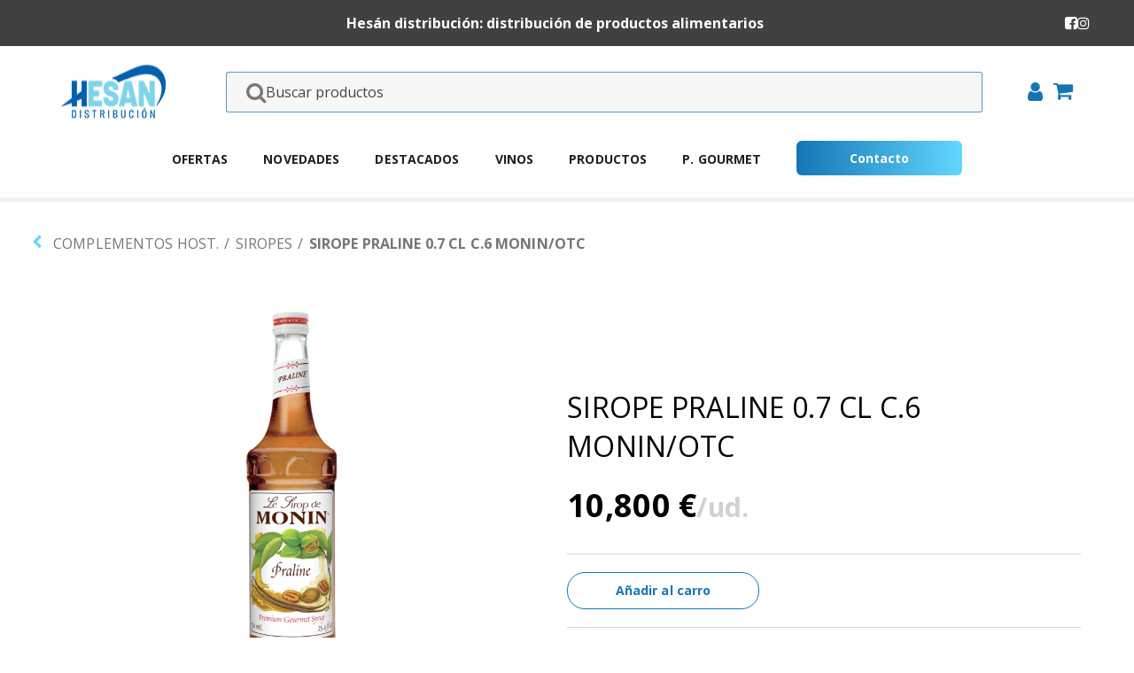

--- FILE ---
content_type: text/html; charset=utf-8
request_url: https://tienda.hesandis.com/Articulo/Index/1111254
body_size: 21860
content:



<!DOCTYPE html>
<html lang="es">
<head>
<!-- Google tag (gtag.js) -->
<script async src="https://www.googletagmanager.com/gtag/js?id=G-DGLJXYSGWS"></script>
<script>
  window.dataLayer = window.dataLayer || [];
  function gtag(){dataLayer.push(arguments);}
  gtag('js', new Date());

  gtag('config', 'G-DGLJXYSGWS');
</script>
<!-- Start cookieyes banner --> <script id="cookieyes" type="text/javascript" src="https://cdn-cookieyes.com/client_data/182d3c26784cd75e0b9abe91/script.js"></script> <!-- End cookieyes banner -->
    <meta http-equiv="Content-Type" content="text/html; charset=utf-8" />
    <meta name="viewport" content="width=device-width, user-scalable=no, initial-scale=1.0, maximum-scale=1.0, minimum-scale=1.0">
    <meta name="keywords" content="distribución, comercio, venta, productos">
    <meta name="description" content="Hesan - Distribución de bebidas, vinos, licores y alimentación en Salamanca">
    <title>Hes&#225;n distribuci&#243;n | SIROPE PRALINE 0.7 CL C.6 MONIN/OTC</title>
    <link rel="shortcut icon" href="/faviconHesan.ico" />
    <link rel="apple-touch-icon" href="/faviconHesan.ico" />
    <link rel="stylesheet" type="text/css" href="/Content/themes/base/jquery-ui.min.css" />
    <link rel="stylesheet" type="text/css" href="/Content/font-awesome-4.7.0/css/font-awesome.min.css" />
    <link rel="stylesheet" type="text/css" href="/Content/fonts/Lato/fonts.googleapis-Lato-400-700.css" />
    <link rel="stylesheet" href="/Content/nuevaTienda/normalize.css">
    <link rel="stylesheet" href="/Content/nuevaTienda/style.min.css">
    <script defer src="/Scripts/nuevaTienda/main-jq.min.js"></script>
    <script defer src="/Scripts/nuevaTienda/no-prefix.min.js"></script>

    <!--[if lte IE 8]>
        <script src="~/Scripts/html5shiv.js"></script>
        <script src="~/Scripts/respond.min.js"></script>
    <![endif]-->
    <script type="text/javascript" src="/Scripts/jquery-1.12.4.min.js"></script>
    <script type="text/javascript" src="/Scripts/jquery-ui-1.12.1.min.js"></script>
    
    <link href="/Content/css/public?v=rdWM0FVmcnTka5z_WN4PZQaz7Zlm4KgMfNYqJz9qn2w1" rel="stylesheet"/>

    
    <link rel="stylesheet" type="text/css" href="/Content/fancybox/jquery.fancybox.css" />


</head>
<body class="pagina-general">

    <!-- CABECERA -->
    <div id="overlay"></div>
    <header>
        <div id="top-header">
            <h1>Hesán distribución: distribución de productos alimentarios</h1>
            <div class="header-redes">
                <a class="icon-item" href="https://www.facebook.com/Hesan-Distribucion-168136936548186/?ref=hl" aria-label="Ir al Facebook de Hesan" title="Ir al Facebook de Hesan" target="_blank" rel="noreferrer"><i class="fa fa-facebook-square"></i></a>
                <a class="icon-item" href="https://www.instagram.com/hesandistribucion/" aria-label="Ir al Instagram de Hesan" title="Ir al Instagram de Hesan" target="_blank" rel="noreferrer"><i class="fa fa-instagram"></i></a>
            </div>
        </div>
        <div id="main-header">
            <img src="/Images/logoHesanTienda.png" alt="Hes&#225;n distribuci&#243;n" title="Hes&#225;n distribuci&#243;n" class="logo logo-big-size" width="100" height="100" loading="lazy">
<form action="/Busqueda/Buscar" class="busquedaForm" id="busquedaForm" method="post"><input name="__RequestVerificationToken" type="hidden" value="NhHx-BUczMJoNPC5bNhF5mai6qjd9Yeaq4wVr6e1SS_ewj_TOSPGB3EAYEExuKda_-x5soBdzTv5EOjb4zpSywMSsauPGMbznxEO3khFRK41" />                <input type="search" class="busqueda textoBusqueda" placeholder="Buscar productos" name="textoBusqueda">
                <button class="icon-item" aria-label="Buscar" title="Buscar"><i class="fa fa-search"></i></button>
</form>
            <div id="menu-icons">
                <ul class="menu">
                        <li class="menu-item"><a class="icon-item" title="Iniciar sesi&#243;n" aria-label="Iniciar sesi&#243;n" href="/Acceso/Login?returnUrl=%2FUsuario"><i class="fa fa-user"></i></a></li>

                    <li class="menu-item">
                        <div class="container-icon-carrito">
                            <a data-role="botonCesta" class="icon-item" title="Ir al carrito de la compra" aria-label="Ir al carrito de la compra" href="/Cesta">
                                <i class="fa fa-shopping-cart "></i>



                                <span data-role="itemsCesta"></span>
                            </a>
                        </div>
                    </li>
                    <li class="menu-item"><a class="icon-item" aria-label="Buscar" title="Buscar" href="#"><i class="fa fa-search "></i></a></li>
                    <li class="menu-item"><a class="icon-item" aria-label="Cerrar búsqueda" href="#"><i class="fa fa-times "></i></a></li>
                </ul>
            </div>
        </div>
        <!-- BUSQUEDA RESPONSIVE -->
        <div id="s-responsive">
<form action="/Busqueda/Buscar" class="busquedaForm" id="busqueda-responsive" method="post"><input name="__RequestVerificationToken" type="hidden" value="LX_CX5SYkKXi5uIWNkKyzE9Y16o1SgCWVA2hMF7T2os5zVR-T1pOIztYXuuMOV0eRPSgAsxG-fksNiJTQ5zSMlsWmiIwyBNsmkBf1xH8Wm41" />                <input type="search" class="busqueda textoBusqueda" placeholder="Buscar productos" name="textoBusqueda">
                <button class="icon-item"><i class="fa fa-search"></i></button>
</form>        </div>
    </header>

    <!-- MENU -->
    <nav id="nav-principal">
        <div class="menu">
            <input type="radio" name="slider" id="menu-btn">
            <input type="radio" name="slider" id="close-btn">
            <ul class="nav-links">
                <li><label for="close-btn" class="btn close-btn"><i class="fa fa-times icon-item"></i></label></li>
                <li class="menu-item"><a aria-label="Ir a Ofertas" href="/Articulo/FindByIdCampo/39">Ofertas</a></li>
                <li class="menu-item"><a aria-label="Ir a Novedades" href="/Articulo/FindByIdCampo/37">Novedades</a></li>
                <li class="menu-item"><a aria-label="Ir a Destacado" href="/Articulo/FindByIdCampo/40">Destacados</a></li>
                <li class="menu-item"><a aria-label="Ir a Vinos" href="/Familia/Index/23/Articulos">Vinos</a></li>
                <li class="menu-item">
                    <a aria-label="Mostrar los Productos" href="/Familia/Familias" class="desktop-item">Productos</a>
                    <input type="checkbox" id="showMega">
                    <div class="mega-responsive">
                        <label for="showMega" class="mobile-item">Productos</label>
                        <i class="fa fa-chevron-right desplegable"></i>
                    </div>
                    <div class="mega-box">
                        <ul class="content"><li class="links"><a aria-label="Ir a AGUA/ZUMOS" href="/Familia/Index/02/Articulos"><span class="titulo-link">AGUA/ZUMOS</span><span class="descripcion-link">Consultar los productos</span></a></li><li class="links"><a aria-label="Ir a CARNICOS" href="/Familia/Index/05/Articulos"><span class="titulo-link">CARNICOS</span><span class="descripcion-link">Consultar los productos</span></a></li><li class="links"><a aria-label="Ir a COMPLEMENTOS HOST." href="/Familia/Index/11/Articulos"><span class="titulo-link">COMPLEMENTOS HOST.</span><span class="descripcion-link">Consultar los productos</span></a></li><li class="links"><a aria-label="Ir a CONSERVA  PESCADO" href="/Familia/Index/06/Articulos"><span class="titulo-link">CONSERVA  PESCADO</span><span class="descripcion-link">Consultar los productos</span></a></li><li class="links"><a aria-label="Ir a ESPUMOSOS" href="/Familia/Index/22/Articulos"><span class="titulo-link">ESPUMOSOS</span><span class="descripcion-link">Consultar los productos</span></a></li><li class="links"><a aria-label="Ir a LACTEOS" href="/Familia/Index/01/Articulos"><span class="titulo-link">LACTEOS</span><span class="descripcion-link">Consultar los productos</span></a></li><li class="links"><a aria-label="Ir a LICORES" href="/Familia/Index/19/Articulos"><span class="titulo-link">LICORES</span><span class="descripcion-link">Consultar los productos</span></a></li><li class="links"><a aria-label="Ir a REFRESCOS/CERVEZAS" href="/Familia/Index/15/Articulos"><span class="titulo-link">REFRESCOS/CERVEZAS</span><span class="descripcion-link">Consultar los productos</span></a></li><li class="links"><a aria-label="Ir a VINAGRES/SALSAS/ESPECIAS" href="/Familia/Index/13/Articulos"><span class="titulo-link">VINAGRES/SALSAS/ESPECIAS</span><span class="descripcion-link">Consultar los productos</span></a></li><li class="links"><a aria-label="Ir a VINOS" href="/Familia/Index/23/Articulos"><span class="titulo-link">VINOS</span><span class="descripcion-link">Consultar los productos</span></a></li></ul>
                    </div>
                </li>
                <li class="menu-item"><a aria-label="Ir a productos gourmet" href="/Articulo/FindByIdCampo/38"><span>P. Gourmet</span></a></li>
                <li class="menu-item"><span id="btnContacto" aria-label="Ir a contacto" class="contacto">Contacto</span></li>
            </ul>
            <label id="bars" for="menu-btn" class="btn menu-btn" aria-label="Desplegar menú"><i class="fa fa-bars icon-item"></i></label>
        </div>
    </nav>

    

    <main>
        
            <nav id="filtros" class="hide">
                <input type="radio" name="slider" id="filtro-btn">
                <input type="radio" name="slider" id="filtro-close-btn">
                <ul class="filtros-contenido">
                    <li for="filtro-close-btn" class="btn filtro-close-btn"><i class="fa fa-times icon-item"></i></li>
                    <li class="filtro-item">
                        <a class="titulo" href="/Familia/Index/11/Articulos">COMPLEMENTOS HOST.</a>
                            <ul>
                                    <li class="categoria">
                                        <span class="item-categoria">
                                            <button class="item-categoria-btn selected" title="Marcador categoria"><i class="fa fa-chevron-right"></i></button>
                                            <a class="nombre-producto" href="/Familia/Index/1102/Articulos">SIROPES</a>
                                        </span>


                                    </li>

                            </ul>

                    </li>
                </ul>
            </nav>
        

        <!-- CONTENIDO -->
        <div id="wrapper">
            


        <section id="migas">
            <ul class="container-migas">
                <li class="item-migas"><a class="icon-item" href="javascript: history.go(-1)"><i class="fa fa-chevron-left"></i></a></li>
                                    <li class="item-migas"><a class="texto" href="/Familia/Index/11/Articulos">COMPLEMENTOS HOST.</a></li>
                    <li class="item-migas"><span class="texto">/</span></li>
                <li class="item-migas"><a class="texto" href="/Familia/Index/1102/Articulos">SIROPES</a></li>
                <li class="item-migas"><span class="texto">/</span></li>
                <li class="item-migas"><span class="texto active">SIROPE PRALINE 0.7 CL C.6 MONIN/OTC</span></li>
            </ul>
        </section>
    <section id="ficha-producto">
        <div class="imagen-ficha-producto">
            
            <a id="imagenPrincipal" class="imagen-producto-grande" href="/Images/Eslagest/Articulo/1111254/1111254_600x600_7.png" data-fancybox="images" data-type="image">
                <img loading="lazy" src="/Images/Eslagest/Articulo/1111254/1111254_800x800_7.png" alt="SIROPE PRALINE 0.7 CL C.6 MONIN/OTC" title="Ampliar el producto" />
            </a>

        </div>

        <div class="detalles-producto">
            <h1>SIROPE PRALINE 0.7 CL C.6 MONIN/OTC</h1>
            

            

<div id="promocionesPosibles">
</div>


                <p class="ficha-precio">10,800 €<span class="ficha-unidad">/ud.</span></p>
                    <div>

                    </div>
                    <div class="ficha-añadir productos-item">
                            <div class="añadir-mas ajustar-medidas añadir" data-cesta="1" data-articulo="1111254" data-descripcion="cmb_SIROPE PRALINE 0.7 CL C.6 MONIN/OTC">
                                <a class="boton-añadir" href="#">Añadir al carro</a>
                            </div>

                        <div class="añadir-mas ajustar-medidas contador">
                                <button data-eliminar-articulo="1" data-articulo="1111254" data-combo-asociado="cmb_SIROPE PRALINE 0.7 CL C.6 MONIN/OTC" class="papelera icon-item"><i class="fa fa-trash"></i></button>
                            <div class="numero-productos">
                                <p>En carro</p>
                                <div class="unidades">
                                    <input type="tel" pattern="^[0-9]+" autocomplete="off" inputmode="numeric" value="0" disabled>
                                    <p>uds.</p>
                                </div>
                            </div>
                                <button data-cesta="1" data-articulo="1111254" data-descripcion="SIROPE PRALINE 0.7 CL C.6 MONIN/OTC" class="mas icon-item"><i class="fa fa-plus"></i></button>
                        </div>
                    </div>

        </div>
    </section>




        </div>
    </main>

    <!-- FOOTER -->
    <footer>
        
        <img src="/Images/tiendaHesan/UE_NextGeneration.jpg" alt="UE Next Generation" title="UE Next Generation" class="logo" loading="lazy">
        <img src="/Images/tiendaHesan/Logo_PRTR_COLOR.jpg" alt="logotipo PRTR Color" title="PRTR Color" class="logo" loading="lazy">
        <div class="links-footer columns">
            <div class="column-links-footer">
                <h3 class="titulo-contacto-footer">Productos</h3>
                <a href="/Articulo/FindByIdCampo/39" aria-label="Ir a ofertas" class="link-footer">Ofertas</a>
                <a href="/Articulo/FindByIdCampo/37" aria-label="Ir a novedades" class="link-footer">Novedades</a>
                <a href="/Articulo/FindByIdCampo/40" aria-label="Ir a destacados" class="link-footer">Destacados</a>
                <a href="/Familia/Index/23/Articulos" aria-label="Ir a vinos" class="link-footer">Vinos</a>
                <a href="/Articulo/FindByIdCampo/38" aria-label="Ir a productos gourmet" class="link-footer">Productos gourmet</a>
            </div>

            <div class="column-links-footer padding-top30 acortar"><a href="/Familia/Index/02/Articulos" aria-label="Ir a AGUA/ZUMOS" class="link-footer">AGUA/ZUMOS</a><a href="/Familia/Index/05/Articulos" aria-label="Ir a CARNICOS" class="link-footer">CARNICOS</a><a href="/Familia/Index/11/Articulos" aria-label="Ir a COMPLEMENTOS HOST." class="link-footer">COMPLEMENTOS HOST.</a><a href="/Familia/Index/06/Articulos" aria-label="Ir a CONSERVA  PESCADO" class="link-footer">CONSERVA  PESCADO</a><a href="/Familia/Index/22/Articulos" aria-label="Ir a ESPUMOSOS" class="link-footer">ESPUMOSOS</a></div><div class="column-links-footer padding-top30 acortar"><a href="/Familia/Index/01/Articulos" aria-label="Ir a LACTEOS" class="link-footer">LACTEOS</a><a href="/Familia/Index/19/Articulos" aria-label="Ir a LICORES" class="link-footer">LICORES</a><a href="/Familia/Index/15/Articulos" aria-label="Ir a REFRESCOS/CERVEZAS" class="link-footer">REFRESCOS/CERVEZAS</a><a href="/Familia/Index/13/Articulos" aria-label="Ir a VINAGRES/SALSAS/ESPECIAS" class="link-footer">VINAGRES/SALSAS/ESPECIAS</a><a href="/Familia/Index/23/Articulos" aria-label="Ir a VINOS" class="link-footer">VINOS</a></div>

            <div class="column-links-footer">
                <h3 class="titulo-contacto-footer">Contacto</h3>
                <p class="intro-contacto-footer">Contacta con nosotros para cualquier consulta</p>
<form action="/Contacto" id="formulario-short-contacto" method="get">                    <input name="email" type="email" class="input input-footer" id="busqueda-footer" placeholder="Email">
                    <input id="submit-short" class="fontAwesome" name="submit" type="submit" value="&#xf054">
</form>                <h3 class="titulo-contacto-footer">S&#237;guenos</h3>
                <div class="footer-redes">
                    <a class="icon-redes" href="https://www.facebook.com/Hesan-Distribucion-168136936548186/?ref=hl" aria-label="Ir al Facebook de Hesan" title="Ir al Facebook de Hesan" target="_blank" rel="noreferrer"><i class="fa fa-facebook-square"></i></a>
                    <a class="icon-redes" href="https://www.instagram.com/hesandistribucion/" aria-label="Ir al Instagram de Hesan" title="Ir al Instagram de Hesan" target="_blank" rel="noreferrer"><i class="fa fa-instagram"></i></a>
                </div>
            </div>
        </div>
        <div class="links-footer-row">
            <a href="/" aria-label="Ir a Hesan Distribución" class="link-footer-row">&copy;Hesan Distribución <span class="current-year"></span></a>
            <a href="/AvisoLegal" aria-label="Ir a aviso legal" class="link-footer-row">Aviso legal</a>
            <a href="/PoliticaPrivacidad" aria-label="Ir a política de privacidad" class="link-footer-row">Pol&#237;tica de privacidad</a>
            <a href="/PoliticaCookies" aria-label="Ir a política de cookies" class="link-footer-row">Pol&#237;tica de cookies</a>
        </div>
    </footer>

    <script type="text/javascript" src="/Scripts/eslagest/util/eslagestUtils.js"></script>
    <script src="/Scripts/js/public?v=I5_st_KeddaiK1NFxviMvFAGiFkMpTl0H8hhUNVO3ko1"></script>

    <script type="text/javascript" src="/Scripts/mydatatable.js"></script>
    

    <script type="text/javascript">

        $(document).ready(function () {

            $.datepicker.regional['es'] =
                   {
                       clearText: 'Borra',
                       clearStatus: 'Borra fecha actual',
                       closeText: 'Cerrar',
                       closeStatus: 'Cerrar sin guardar',
                       prevStatus: 'Mostrar mes anterior',
                       prevBigStatus: 'Mostrar año anterior',
                       nextStatus: 'Mostrar mes siguiente',
                       nextBigStatus: 'Mostrar año siguiente',
                       currentText: 'Hoy',
                       currentStatus: 'Mostrar mes actual',
                       monthNames: ['Enero', 'Febrero', 'Marzo', 'Abril', 'Mayo', 'Junio', 'Julio', 'Agosto', 'Septiembre', 'Octubre', 'Noviembre', 'Diciembre'],
                       monthNamesShort: ['Ene', 'Feb', 'Mar', 'Abr', 'May', 'Jun', 'Jul', 'Ago', 'Sep', 'Oct', 'Nov', 'Dic'],
                       monthStatus: 'Seleccionar otro mes',
                       yearStatus: 'Seleccionar otro año',
                       weekHeader: 'Sm',
                       weekStatus: 'Semana del año',
                       dayNames: ['Domingo', 'Lunes', 'Martes', 'Miércoles', 'Jueves', 'Viernes', 'Sábado'],
                       dayNamesShort: ['Dom', 'Lun', 'Mar', 'Mié', 'Jue', 'Vie', 'Sáb'],
                       dayNamesMin: ['Do', 'Lu', 'Ma', 'Mi', 'Ju', 'Vi', 'Sá'],
                       dayStatus: 'Set DD as first week day',
                       dateStatus: 'Select D, M d',
                       dateFormat: 'dd/mm/yy',
                       firstDay: 1,
                       initStatus: 'Seleccionar fecha',
                       isRTL: false
                   };

            $.datepicker.setDefaults($.datepicker.regional['es']);


            $(".datepicker").attr("placeholder", "dd/mm/aaaa").each(function () {

                var fechaMin = undefined;
                var fechaMax = undefined;
                if ($(this).data("min-year") != undefined && $(this).data("min-month") != undefined && $(this).data("min-day") != undefined) {
                    fechaMin = new Date($(this).data("min-year"), $(this).data("min-month"), $(this).data("min-day"));
                }
                if ($(this).data("max-year") != undefined && $(this).data("max-month") != undefined && $(this).data("max-day") != undefined) {
                    fechaMax = new Date($(this).data("max-year"), $(this).data("max-month"), $(this).data("max-day"));
                }

                $(this).datepicker({
                    changeYear: true,
                    yearRange: '1900:2026',
                    minDate: fechaMin,
                    maxDate: fechaMax
                });
            });

        });

    </script>

    <script type="text/javascript">
            $(document).ready(function () {
                $("#btnContacto").click(function (e) {
                    window.location.href = '/Contacto';
                });
            });
    </script>

    <script>
        $( function() {

            var data = [{ label: "100 PIPER`S 70 CL.C.6 UN/OSBORNE", category: "Artículos" },
{ label: "103 E. BLANCA 0.70 CL/OSBORNE", category: "Artículos" },
{ label: "1900 TERRY RESERVA 70 CL.C.6", category: "Artículos" },
{ label: "AGUA 0.75 CL SPORT C.12 UN/SOLARES", category: "Artículos" },
{ label: "AGUA 1 L. CRISTAL C.12 UN./SOLARES", category: "Artículos" },
{ label: "AGUA 1 LITRO PET. C.15 UN./SOLARES", category: "Artículos" },
{ label: "AGUA 1.5L.PET PACK-6 PL./SOLARES", category: "Artículos" },
{ label: "AGUA 1/2 L. CRISTAL C.20/SOLARES", category: "Artículos" },
{ label: "AGUA 1/2 PET C.24/SOLARES", category: "Artículos" },
{ label: "AGUA 1/3 PET. C.42 UN./SOLARES", category: "Artículos" },
{ label: "AGUA 22 ARTESIAN WATER 1/3 PET C.24/GPB", category: "Artículos" },
{ label: "AGUA 5 LITROS PET / SOLARES", category: "Artículos" },
{ label: "AGUA CON GAS 0.5 cl PET C.6 UN. AQUADEUS /MdF", category: "Artículos" },
{ label: "AGUA CON GAS 0.75 CL E.P.C.12 UN/PERRIER", category: "Artículos" },
{ label: "AGUA CON GAS 1/3  PERRIER  c.24.U", category: "Artículos" },
{ label: "AGUA SAN PELLEGRINO 0.25 CR. C. 24", category: "Artículos" },
{ label: "AGUA SAN PELLEGRINO 0.75 CL C. 15 UN", category: "Artículos" },
{ label: "AGUA SAN PELLEGRINO 1/2 VIDRIO C/24 UNID.", category: "Artículos" },
{ label: "AGUARDIENTE BLANCO 0.7CL /MARTIN CODAX", category: "Artículos" },
{ label: "AGUARDIENTE HIERBAS 0.70 CL. /M.CODAX", category: "Artículos" },
{ label: "ALAS DE PATO CONFIT 12 UNID.880 GR./MARTIKO", category: "Artículos" },
{ label: "ALI-OLI CUBO 1,800 YBARRA", category: "Artículos" },
{ label: "AMARETTO DISARONNO 70 CL.", category: "Artículos" },
{ label: "AMARO MONTENEGRO 0.7 CL C.6/OTC", category: "Artículos" },
{ label: "ANGOSTURA  BOTELLA 200 ML.", category: "Artículos" },
{ label: "ANIS ASTURIANA 1 L", category: "Artículos" },
{ label: "ANIS CASTELLANA 0.70 C.6/BEAM SUNTORY", category: "Artículos" },
{ label: "ANIS CHINCHON DULCE ALC 1L.", category: "Artículos" },
{ label: "ANIS CHINCHON SECO AL.1L.", category: "Artículos" },
{ label: "ANIS DEL MONO 0.75 CL.C.6 BOT./OSBORNE", category: "Artículos" },
{ label: "ANIS MARIE BRIZARD 1 L.", category: "Artículos" },
{ label: "APERITIVO BONANTO NEW V. 0.7 C.6./GPB", category: "Artículos" },
{ label: "APEROL 70 CL.", category: "Artículos" },
{ label: "ARMAGNAC SAINT VIVANT O.7", category: "Artículos" },
{ label: "ATUN CLARO ESCABECHE PAND.1.8/ORTIZ", category: "Artículos" },
{ label: "ATUN CLARO OLIVA OL-120 C.24/ORTIZ", category: "Artículos" },
{ label: "BAILEYS CREAM 70 CL./DIAGEO", category: "Artículos" },
{ label: "BALLANTINES 70 CL", category: "Artículos" },
{ label: "BASE DE CAFE 1.36 C.4 /MONIN", category: "Artículos" },
{ label: "BASE DE VAINILLA BOTE  1.36 C.4/MONIN", category: "Artículos" },
{ label: "BASE LIMONADA CLOUDY PET 1L. C. 4 MONIN/OTC", category: "Artículos" },
{ label: "BASE NEUTRA BOTE 1.36 K C.4 MONIN/OTC", category: "Artículos" },
{ label: "BASE YOGURT BOTE 1.36 K C.4 MONIN/OTC", category: "Artículos" },
{ label: "BATIDA DE COCO MANGAROCA", category: "Artículos" },
{ label: "BLOC DE HIGADO DE PATO 70 G/C.12 UN/MARTIKO", category: "Artículos" },
{ label: "BLOC DE HIGADO DE PATO PURE 950 G/MARTIKO", category: "Artículos" },
{ label: "BLOC HIGADO DE PATO 130 GR A.F../MARTIKO", category: "Artículos" },
{ label: "BLUE TROPIC RIVES 1 L", category: "Artículos" },
{ label: "BONITO  OLIVA CRISTAL. RO-262 JAI ALAI/ORTIZ", category: "Artículos" },
{ label: "BONITO EN OLIVA TRONCO 1.8 / ORTIZ", category: "Artículos" },
{ label: "BONITO FRITO ESCABECHE RO-212/ORTIZ", category: "Artículos" },
{ label: "BONITO NORTE OLIVA 112 G. OL-120/ORTIZ", category: "Artículos" },
{ label: "BOURBON JIM BEAM 70 CL C.6 UN/BEAM SUNTORY", category: "Artículos" },
{ label: "BRANDY 1866 75CL./OSBORNE", category: "Artículos" },
{ label: "BRANDY CARDENAL MENDOZA 70 CL", category: "Artículos" },
{ label: "BRANDY GR. RESERVA 0.5 l. / BARBADILLO", category: "Artículos" },
{ label: "BRANDY LEPANTO 70 CL.", category: "Artículos" },
{ label: "BRANDY SOLERA RESERVA 1 LIT./GALILEO", category: "Artículos" },
{ label: "BULLEIT BOURBON 0.7 CL. C.6 UN/DIAGEO", category: "Artículos" },
{ label: "BULLEIT RYE BOURBON  0.7 CL/DIAGEO", category: "Artículos" },
{ label: "CACHAÇA CAPUCANA 0.7 CL. C.6 UN/AMER GLOBAL", category: "Artículos" },
{ label: "CACHAZA 51  1 LIT.", category: "Artículos" },
{ label: "CAFFE BORGHETTI CREMA 0.7 CL/AMER GLOBAL", category: "Artículos" },
{ label: "CALVADOS BUSNEL 70 CL.", category: "Artículos" },
{ label: "CAMPARI 70 CL", category: "Artículos" },
{ label: "CARDHU 70 CL MALTA/DIAGEO", category: "Artículos" },
{ label: "CARLOS I 70CL. C.6 UN/OSBORNE", category: "Artículos" },
{ label: "CARLOS III 70 C.6 UN/OSBORNE", category: "Artículos" },
{ label: "CARNE DE PATO DESMIGADA CONFITADA LATA 1.2/MARTIKO", category: "Artículos" },
{ label: "CASSIS MARIE BRIZARD70 CL", category: "Artículos" },
{ label: "CAVA BRUT 0.7 CL C. 6 UN/M.CACERES", category: "Artículos" },
{ label: "CAVA BRUT NATURE RESERVA EXPRESSION /DOM. DE LA VEGA", category: "Artículos" },
{ label: "CAVA IDILICUM BRUT NATURE/DOM. DE LA VEGA", category: "Artículos" },
{ label: "CAVA LONIA RESERVA BRUT /SUMARROCA", category: "Artículos" },
{ label: "CAVA RESERVA ROSE PINOT NOIR 100% /SUMARROCA", category: "Artículos" },
{ label: "CAVA SEMI SECO RONDEL ORO / GRUP CODORNIU", category: "Artículos" },
{ label: "CENTENARIO 1 LIT. C.12 UN", category: "Artículos" },
{ label: "CHAMPAN BRUT CUVEE ROSE /L.PERRIER", category: "Artículos" },
{ label: "CHAMPAN BRUT L.P LA CUVEE/L. PERRIER", category: "Artículos" },
{ label: "CHAMPAN NICOLAS FEUILLATE BRUT RESERVA EXCL./GLN", category: "Artículos" },
{ label: "CHARTREUSE AMARILLO 0.7 CL C.6/OTC", category: "Artículos" },
{ label: "CHARTREUSE VERDE 0.7 CL C.6/OTC", category: "Artículos" },
{ label: "CHIVAS 12 AÑOS 70 CL. C. 6 UN", category: "Artículos" },
{ label: "COGNAC COURVOISIER VSOP 21- 0.7", category: "Artículos" },
{ label: "COINTREAU 70 CL C.6 UN/AMER GLOBAL", category: "Artículos" },
{ label: "CONFIT DE PATO LATA 2 UN. 870G/MARTIKO", category: "Artículos" },
{ label: "CONFIT PATO LATA 12 UN ESP. BANQUETE./MARTIKO", category: "Artículos" },
{ label: "CONFIT PATO LATON 10 UN ESP. BANQUETE/MARTIKO", category: "Artículos" },
{ label: "CREMA CHOCOLATE BLANCO 1.89 L C.4 MONIN/OTC", category: "Artículos" },
{ label: "CREMA DE CARAMELO 0.5 CL C.6 MONIN /OTC", category: "Artículos" },
{ label: "CREMA DE CHOCOLATE BLANCA VILLA  0.7/LA NAVARRA", category: "Artículos" },
{ label: "CREMA DE FRESAS C/TEQUILA 70 CL./ BLANCAVILLA", category: "Artículos" },
{ label: "CREMA DE ORUJO BLANCAVILLA CREMATTO 70 CL/LA NAVARRA", category: "Artículos" },
{ label: "CREMA DE ORUJO CREMATTO 1 LITRO/LA NAVARRA", category: "Artículos" },
{ label: "CREMA DE TEQUILA Y MANGO BLANCA VILLA/GLN", category: "Artículos" },
{ label: "CURA CAO ROJO BARDINET O.7", category: "Artículos" },
{ label: "CUTTY SARK 70CL.", category: "Artículos" },
{ label: "DELICIAS PATO (ALAS) LATA 25 UN/MARTIKO", category: "Artículos" },
{ label: "DISFRUTA 10 FR +10 VIT S/ AZUCAR 1.5 L.C.8/JUVER", category: "Artículos" },
{ label: "DISFRUTA EXOTICO FRUTOS ROJOS 1LIT./ JUVER", category: "Artículos" },
{ label: "DISFRUTA EXOTICO MANGO 1 LIT./JUVER", category: "Artículos" },
{ label: "DISFRUTA EXOTICO MARACUYA 1 LIT./ JUVER", category: "Artículos" },
{ label: "DISFRUTA MELOCOTON S/AZUCAR 1.5 L C.8/JUVER", category: "Artículos" },
{ label: "DISFRUTA MINI BRIK 200 P-3 MELOCOTON C.10/JUVER", category: "Artículos" },
{ label: "DISFRUTA MINI BRIK 200 PIÑA P-3 C.10/JUVER", category: "Artículos" },
{ label: "DISFRUTA MINI BRIK MANZANA P-3/JUVER", category: "Artículos" },
{ label: "DISFRUTA MINI BRIK NARANJA P-3 C.10/JUVER", category: "Artículos" },
{ label: "DISFRUTA NARANJA-UVA S/ AZUCAR 1.5L SLIM C.8/JUVER", category: "Artículos" },
{ label: "DISFRUTA PIÑA S/AZUCAR 1.5 L. SLIM.C.8 /JUVER", category: "Artículos" },
{ label: "DISFRUTA TROPICAL SLIM 1.5 L./JUVER", category: "Artículos" },
{ label: "DRAMBUIE 70 CL", category: "Artículos" },
{ label: "DYC 1 LITRO C.6/BEAM SUNTORY", category: "Artículos" },
{ label: "DYC 70 CL.C.6/BEAM SUNTORY", category: "Artículos" },
{ label: "DYC 8 AÑOS 70CL C.6 UN./BEAM SUNTORY", category: "Artículos" },
{ label: "ESPLENDIDO GARVEY", category: "Artículos" },
{ label: "ESPUMOSO ALMA ATLANTICA MENCIA ROSADO/M.CODAX", category: "Artículos" },
{ label: "ESPUMOSO RUFETE ANCESTRAL ROSE 0.7 CL/DOM, SIERRA", category: "Artículos" },
{ label: "FARINATO IBÉRICO PZA 400 GRS/HERGAHER", category: "Artículos" },
{ label: "FEE FOAM 0.15 CL F.BROTHERS/OTC", category: "Artículos" },
{ label: "FELIPE II 1L.", category: "Artículos" },
{ label: "FERNET BRANCA BITTER 70 CL/AMER GLOBAL", category: "Artículos" },
{ label: "FOUR ROSSES 70 CL.", category: "Artículos" },
{ label: "FRANGELICO 70 CL", category: "Artículos" },
{ label: "FUNDADOR", category: "Artículos" },
{ label: "GIN BEEFEATER 24", category: "Artículos" },
{ label: "GIN BEEFITER 70 CL.", category: "Artículos" },
{ label: "GIN BOMBAY  SAPHIRE 70 CL", category: "Artículos" },
{ label: "GIN BOMBAY 70 CL.", category: "Artículos" },
{ label: "GIN BROCKMAN´S 0.7 CL C. 6 UN/OSBORNE", category: "Artículos" },
{ label: "GIN GIRO 1 LITRO", category: "Artículos" },
{ label: "GIN LARIOS 12 TRIPLE DESTILADO C. 6UN/BEAM SUNTORY", category: "Artículos" },
{ label: "GIN LARIOS LITRO C. 6 UN/BEAM SUNTORY", category: "Artículos" },
{ label: "GIN LARIOS ROSE 0.7 CL C. 6 UN/BEAM SUNTORY", category: "Artículos" },
{ label: "GIN M G 70 CL.C.6 UN/AMER GLOBAL", category: "Artículos" },
{ label: "GIN MASTER´S 70 CL.", category: "Artículos" },
{ label: "GIN MG ROSA 70 CL C.6 UN/AMER GLOBAL", category: "Artículos" },
{ label: "GIN MOMBASA 70 CL.", category: "Artículos" },
{ label: "GIN MONKEY 47   50 CL. C. 6 UN", category: "Artículos" },
{ label: "GIN NORDES 70 CL.C.6 UN/OSBORNE", category: "Artículos" },
{ label: "GIN TANQUERAY 70 CL.C/6 UNID./DIAGEO", category: "Artículos" },
{ label: "GIN TANQUERAY FLOR DE SEVILLA 0.7 C.6/DIAGEO", category: "Artículos" },
{ label: "GIN TANQUERAY TEN 70 CL./DIAGEO", category: "Artículos" },
{ label: "GIN XORIGUER 0.7 CL C.6 UN/OTC", category: "Artículos" },
{ label: "GINEBRA BULLDOG 70 CL.", category: "Artículos" },
{ label: "GINEBRA CITADELLE 70 CL. C/6 UNID.", category: "Artículos" },
{ label: "GINEBRA DE FRESA PUERTO DE INDIAS 0.7 CL", category: "Artículos" },
{ label: "GINEBRA FIFTY POUNDS 0.7 CL. C. 6 UN", category: "Artículos" },
{ label: "GINEBRA GIN MARE C. 6UN./GPB", category: "Artículos" },
{ label: "GINEBRA GIN RAW 70 CL./GPB", category: "Artículos" },
{ label: "GINEBRA GORDON´S PINK 0.7/DIAGEO", category: "Artículos" },
{ label: "GINEBRA G-VINE FLORAISON 70 CL/GPB", category: "Artículos" },
{ label: "GINEBRA G-VINE NOUAISON PREMIUM 0,70/GPB", category: "Artículos" },
{ label: "GINEBRA HENDRICK´S 70 CL", category: "Artículos" },
{ label: "GINEBRA LE TRIBUTE 0.7 CL/AMER GLOBAL", category: "Artículos" },
{ label: "GINEBRA LONDON Nº1 70 CL G. BYAS", category: "Artículos" },
{ label: "GINEBRA MARSH 50 CL. PALOMINO/BARBADILLO", category: "Artículos" },
{ label: "GINEBRA MARTIN MILLER WESTBOURNE 0.7CL", category: "Artículos" },
{ label: "GINEBRA MARTIN MILLER´S 70 CL.", category: "Artículos" },
{ label: "GINEBRA N3 LONDON DRY 0.7 CL/MAISSON V.", category: "Artículos" },
{ label: "GINEBRA SEAGRAM´S O.7", category: "Artículos" },
{ label: "GINEBRA SIPSMITH 0.7 CL PREMIUM/BEAM SUNTORY", category: "Artículos" },
{ label: "GINEBRA TANQUERAY RANGPUR 0.7 cl/DIAGEO", category: "Artículos" },
{ label: "GLENFIDDICH   WHISKY MALTA 12 AÑOS", category: "Artículos" },
{ label: "GORDONS 70 CL/DIAGEO", category: "Artículos" },
{ label: "GRAN DUQUE DE ALBA 70 CL", category: "Artículos" },
{ label: "GRANADINA RIVES 1 LT.", category: "Artículos" },
{ label: "GRAND MARNIER ROJO LICOR 0.7 CL/DIAGEO", category: "Artículos" },
{ label: "HIBIKI JAPANESE HARMONY 0.7/BEAM SUNTORY", category: "Artículos" },
{ label: "ITALICUS LICOR 70CL. C.6/OTC", category: "Artículos" },
{ label: "J B 70 CL C. 6 UN/DIAGEO", category: "Artículos" },
{ label: "J B RESERVA 15 AÑOS/DIAGEO", category: "Artículos" },
{ label: "JACK DANIELS 70 CL.", category: "Artículos" },
{ label: "JOHNNIE WALKER  * E.NEGRA * /DIAGEO", category: "Artículos" },
{ label: "JOHNNIE WALKER 18 AÑOS 0.7 CL/DIAGEO", category: "Artículos" },
{ label: "JOHNNIE WALKER BLUE ESPECIAL 0.7 CL/DIAGEO", category: "Artículos" },
{ label: "JOHNNIE WALKER DOUBLE BLACK/DIAGEO", category: "Artículos" },
{ label: "JOHNNIE WALKER E.ROJA 70 CL/DIAGEO", category: "Artículos" },
{ label: "JOHNNIE WALKER GOLD RESERVE 70 CL./DIAGEO", category: "Artículos" },
{ label: "JOHNNIE WALKER GREEN 15 AÑOS 70 CL/DIAGEO", category: "Artículos" },
{ label: "KETCHUP 450 gr /COOSUR", category: "Artículos" },
{ label: "KETCHUP BARRIL 1,850 GR./COOSUR", category: "Artículos" },
{ label: "KETCHUP MONODOSIS 12 GR. C/270 UNID./CASTER", category: "Artículos" },
{ label: "KIRSCH BARDINET O.7", category: "Artículos" },
{ label: "KIWI RIVES 1 LT.", category: "Artículos" },
{ label: "KNOKANDO 70 CL", category: "Artículos" },
{ label: "LE ARTISTE CACAO 150 ML. C.6 MONIN/OTC", category: "Artículos" },
{ label: "LICOR 43 1 L.C. 6 UN/ZADIBE", category: "Artículos" },
{ label: "LICOR BENEDICTINE 70 C L.", category: "Artículos" },
{ label: "LICOR CACAO BLANCO 0.7 CL C.6/MONIN", category: "Artículos" },
{ label: "LICOR CACAO BRUN MARIE BRIZARD 70 CL.", category: "Artículos" },
{ label: "LICOR CALISAY 0.7", category: "Artículos" },
{ label: "LICOR CALVADOS AVALLEN 0.7 CL/OTC", category: "Artículos" },
{ label: "LICOR CHOYA UMESHU ROYAL HONEY 0.7 CL/OTC", category: "Artículos" },
{ label: "LICOR CHOYA UMESHU SINGLE YEAR 0.7 CL/OTC", category: "Artículos" },
{ label: "LICOR DE BELLOTA 3/4 C.6/LA EXTREMEÑA", category: "Artículos" },
{ label: "LICOR DE CAFE / 0.70 CL. /M.CODAX", category: "Artículos" },
{ label: "LICOR DE CAFE 1 L.C..6UN./B.NAVARRA", category: "Artículos" },
{ label: "LICOR DE CREMA VIOLETAS 0.7 CL MONIN /OTC", category: "Artículos" },
{ label: "LICOR DE FRAMBUESA 0.7 CL C.6 MONIN/OTC", category: "Artículos" },
{ label: "LICOR DE HIERBAS 1L C.6.UN./B.NAVARRA", category: "Artículos" },
{ label: "LICOR DE MANZANA 0.7 CL.C.6./BLANCA DE NAVARRA", category: "Artículos" },
{ label: "LICOR DE MELOCOTON 0.7 CL.C.6 UN/B.NAVARRA", category: "Artículos" },
{ label: "LICOR DE MORA 70 CL. /MARIE BRIZARD", category: "Artículos" },
{ label: "LICOR DE YUZU CHOYA 0.7 CL C. 6 UN/OTC", category: "Artículos" },
{ label: "LICOR JAGERMEISTER 70 CL.", category: "Artículos" },
{ label: "LICOR MIDORI MELON 20º 0.7 CL/BEAM SUNTORY", category: "Artículos" },
{ label: "LICOR PLATANO 0.7 CL C.6 MONIN/OTC", category: "Artículos" },
{ label: "LICOR TRIPLE SECO 0.7 CL C.6/MONIN", category: "Artículos" },
{ label: "LICOR TRIPLE SECO CARIOCA 1 LIT", category: "Artículos" },
{ label: "LICOR UMESHU CHOYA EXTRA YEARS 0.7 CL/OTC", category: "Artículos" },
{ label: "LICOR VAINILLA 0.7 CL  C.6 MONIN/OTC", category: "Artículos" },
{ label: "LIMA RIVES 1 LIT", category: "Artículos" },
{ label: "LIMONADA TRADICIONAL BRIK 1.5L /JUVER", category: "Artículos" },
{ label: "LIMONCELLO BLANCA VILLA 70 CL./LA NAVARRA", category: "Artículos" },
{ label: "LIMONCELLO VILLA MASSA 0.7 CL", category: "Artículos" },
{ label: "LOMO BONITO DESHOJADO 2.3 K RO-1800/ORTIZ", category: "Artículos" },
{ label: "LOMO DE BONITO OLIVA CRISTAL 1.8/ORTIZ", category: "Artículos" },
{ label: "MAGNO 70 CL. C.6 UN/OSBORNE", category: "Artículos" },
{ label: "MALIBU LICOR 70 CL.", category: "Artículos" },
{ label: "MANZANILLA *SOLEAR* 1/2 /A.BARBADILLO", category: "Artículos" },
{ label: "MANZANILLA *SOLEAR* 3/4 /A.BARBADILLO", category: "Artículos" },
{ label: "MANZANILLA EN RAMA NAVE TRINIDAD 0.75 CL/BARBADILLO", category: "Artículos" },
{ label: "MANZANILLA EN RAMA SACA ESTACION/BARBADI", category: "Artículos" },
{ label: "MANZANILLA MUY FINA 3/4/BARBADILLO", category: "Artículos" },
{ label: "MARRASCHINO BARDINET 70 CL.", category: "Artículos" },
{ label: "MARTELL V.S.O.P. 70 CL.", category: "Artículos" },
{ label: "MARTINI BLANCO 1 l.", category: "Artículos" },
{ label: "MARTINI DRY 1  LITRO", category: "Artículos" },
{ label: "MARTINI ROJO  1 l.", category: "Artículos" },
{ label: "MAYONESA 430 ml./COOSUR", category: "Artículos" },
{ label: "MAYONESA LIGERA JELLY 3,500/YBARRA", category: "Artículos" },
{ label: "MAYONESA MONODOSIS 12 ML. C/210 UNID./CASTER", category: "Artículos" },
{ label: "MAYONESA YBARRA 3,600 C.2 UN", category: "Artículos" },
{ label: "MEJILLON ESC. 10/14 OL-120 C. 12 /ORTIZ", category: "Artículos" },
{ label: "MEJILLON ESC. GORDO 8/12 125G ./JAVIMAR", category: "Artículos" },
{ label: "MEZCAL ALIPÙS VARIETALES 0.7 CL C.6/OTC", category: "Artículos" },
{ label: "MEZCAL LOS DANZANTES JOVEN  0.7 CLC.6/OTC", category: "Artículos" },
{ label: "MEZCAL LOS DANZANTES REPOSADO C.6/OTC", category: "Artículos" },
{ label: "MINIATURAS BRUGAL PACK 12 C.120 UN/BEAM SUNTORY", category: "Artículos" },
{ label: "MINIATURAS CARDHU 0.05 CRISTAL PACK 12 U", category: "Artículos" },
{ label: "MINIATURAS CUTTY SARK PACK 12 UN", category: "Artículos" },
{ label: "MINIATURAS GORDONS PACK 12 UN./DIAGEO", category: "Artículos" },
{ label: "MINIATURAS J&B PACK 12 UN./DIAGEO", category: "Artículos" },
{ label: "MINIATURAS LARIOS 12 PACK 20 C.120 UN/BEAM SUNTORY", category: "Artículos" },
{ label: "MOLLEJAS DE PATO EN CONFIT 14 UN 860 G/MARTIKO", category: "Artículos" },
{ label: "MORCILLA DE ARROZ 1.25 /HERGAHER", category: "Artículos" },
{ label: "MORCILLA DE ARROZ MINI 350 GR./HERGAHER", category: "Artículos" },
{ label: "MORCILLA DE NUECES 1.35 /HERGAHER", category: "Artículos" },
{ label: "MORCILLA PIÑONES ANCHA 1.35/HERGAHER", category: "Artículos" },
{ label: "MORCILLA PIÑONES MINI 350 GR./ C.12 UN/HERGAHER", category: "Artículos" },
{ label: "MORCILLA PIÑONES PICANTE 1.35/HERGAHER", category: "Artículos" },
{ label: "MOSCATEL GRANO MENUDO S.ANDION/LA NAVARRA", category: "Artículos" },
{ label: "MOSCATEL LAURA 37 cl / BARBADILLO", category: "Artículos" },
{ label: "MOSTAZA 1.700 GR./ COOSUR", category: "Artículos" },
{ label: "MOSTAZA 300 gr./ COOSUR", category: "Artículos" },
{ label: "MOSTAZA MONODOSIS 6 GR. C/450UNID./CASTER", category: "Artículos" },
{ label: "MOSTO DE UVA  850 ML. CRISTAL./ JUVER", category: "Artículos" },
{ label: "MOSTO UVA 200 CRISTAL / JUVER", category: "Artículos" },
{ label: "MOUSSE DE PATO RULO LATA 950 GR/MARTIKO", category: "Artículos" },
{ label: "NECTAR MELOCOTON 200 CRISTAL/ JUVER", category: "Artículos" },
{ label: "NECTAR NARANJA 200 CRISTAL/ JUVER", category: "Artículos" },
{ label: "NECTAR PIÑA 200 CRISTAL/ JUVER", category: "Artículos" },
{ label: "ORUJO BLANCO B.1L.C.6.UN. /B. NAVARRA", category: "Artículos" },
{ label: "ORUJO HIERBAS RUAVIEJA", category: "Artículos" },
{ label: "PACHARAN BAINES 1L. C.6 UN", category: "Artículos" },
{ label: "PACHARAN BELASCO 1580 ORO 0.7/LA NAVARRA", category: "Artículos" },
{ label: "PACHARAN ETXEKO 1 LITRO C. 6 UN/LA NAVARRA", category: "Artículos" },
{ label: "PACHARAN LA NAVARRA 1 LITRO C. 6 UN", category: "Artículos" },
{ label: "PACHARAN ZOCO 1 LITRO C. 6 UN", category: "Artículos" },
{ label: "PARAGON RUE BERRY CORDIAL/OTC", category: "Artículos" },
{ label: "PASTIS 51 LITRO", category: "Artículos" },
{ label: "PATE CERDO IBERICO 100 GR./LA CHARRA", category: "Artículos" },
{ label: "PATE CERDO IBERICO 200 GR./LA CHARRA", category: "Artículos" },
{ label: "PATE DE HIGADO DE PATO 130G C.6UN/MARTIKO", category: "Artículos" },
{ label: "PATE DE MORCILLA 75 GR. C.45 UN/HERGAHER", category: "Artículos" },
{ label: "PATE DE MORCILLA Y CEBOLLA CARAMELIZADA 75 GR. /HERHAGER", category: "Artículos" },
{ label: "PATE FARINATO 75 GR. C.45 UN/HERGAHER", category: "Artículos" },
{ label: "PATE FARINATO C/MANZANA 75 GR/HERGAHER", category: "Artículos" },
{ label: "PATE MORCILLA Y PIMIENTO PIQUILLO 75 G./HERGAHER", category: "Artículos" },
{ label: "PEDRO XIMENEZ 10 AÑOS 50 CL LAS BOTAS/BALANDRO VINOS", category: "Artículos" },
{ label: "PERNOD 1 L", category: "Artículos" },
{ label: "PIERRE FERRAN DRY CURAÇAO YUZU 0.7 CL/OTC", category: "Artículos" },
{ label: "PIPERMINT MARIE BRIZARD 70 CL.", category: "Artículos" },
{ label: "PISCO ITALIA BARSOL 0.7 CL C.6/OTC", category: "Artículos" },
{ label: "PISCO QUEBRANTA 0.7 BARSOL/OTC", category: "Artículos" },
{ label: "PISCO QUEBRANTA 4 LITROS BARSOL/OTC", category: "Artículos" },
{ label: "PONCHE CABALLERO 70 cl.", category: "Artículos" },
{ label: "PONCHE SOTO 1 L/", category: "Artículos" },
{ label: "PURE BLUEBERRY 1L. C.4/MONIN", category: "Artículos" },
{ label: "PURE DE  FRUTAS BOSQUE 1 L. C.4/MONIN", category: "Artículos" },
{ label: "PURE DE CEREZA 1L MONIN/OTC", category: "Artículos" },
{ label: "PURE DE COCO 1 L. C.4 MONIN/OTC", category: "Artículos" },
{ label: "PURE DE FRAMBUESA 1 L C.4 MONIN/OTC", category: "Artículos" },
{ label: "PURE DE FRESA 1 L. C.4 MONIN/OTC", category: "Artículos" },
{ label: "PURE DE KIWI 1 L. C.4 MONIN/OTC", category: "Artículos" },
{ label: "PURE DE LIMA 1 L. C. 4 UN/MONIN", category: "Artículos" },
{ label: "PURE DE MANZANA VERDE 1 L C.4 /MONIN", category: "Artículos" },
{ label: "PURE DE ZANAHORIA 1L. C.4 MONIN/OTC", category: "Artículos" },
{ label: "PURE FRUTA DE LA PASION (MARACUYA) 1 L. C.4 MONIN/OTC", category: "Artículos" },
{ label: "PURE MANDARINA 1 L. C.4 UN/MONIN", category: "Artículos" },
{ label: "PURE MANGO 1 L. C.4 MONIN/OTC", category: "Artículos" },
{ label: "PURE PERA W. 1 L. C.4 MONIN/OTC", category: "Artículos" },
{ label: "PURE PIÑA 1 L. C.4 MONIN/OTC", category: "Artículos" },
{ label: "PURE PLATANO 1L. C.4 MONIN/OTC", category: "Artículos" },
{ label: "PURE YUZU 1L. C.4 MONIN/OTC", category: "Artículos" },
{ label: "QUESO (03) CURADO SIN LACTOSA CUÑA 250 G/LA ANTIGUA", category: "Artículos" },
{ label: "QUESO AÑEJO CUÑA 250 GR. C.24 UN /LA ANTIGUA", category: "Artículos" },
{ label: "QUESO CON TARTUFO CUÑA 250 G. C. 24UN/LA ANTIGUA", category: "Artículos" },
{ label: "QUESO CURADO CUÑA 250 GR C.24 UNID/LA ANTIGUA", category: "Artículos" },
{ label: "QUESO CURADO L. CRUDA PZA 1.3 K.(4/6 M)/V. PASTOR", category: "Artículos" },
{ label: "QUESO CURADO L.CRUDA PZA. 3KG.(7-9 M)/V. PASTOR", category: "Artículos" },
{ label: "QUESO MEZCLA 90/10 CUÑA 180 GRS C.24UN/LA ANTIGUA", category: "Artículos" },
{ label: "QUESO MEZCLA CORTADO SEMI BAND.500 GR/LA ANTIGUA", category: "Artículos" },
{ label: "QUESO OVEJA (40) PIMENTON C/ESCAMAS CUÑA 250 G/LA ANTIGUA", category: "Artículos" },
{ label: "QUESO OVEJA RALLADO BOLSA 1 KG. C.4UN/LA ANTIGUA", category: "Artículos" },
{ label: "QUESO OVEJA SEMICURADO CUÑA 250 G. C.24UN/LA ANTIGUA", category: "Artículos" },
{ label: "QUESO RESERVA L. CRUDA (15-16 M) Pza. 3K. /V.PASTOR", category: "Artículos" },
{ label: "QUESO TIERNO S/LACTOSA PTA ROSA CUÑA 250 G/LA ANTIGUA", category: "Artículos" },
{ label: "QUESO VELLON AÑEJO FUENTESAUCO CUÑA 250 GR. C.24 UN/LA ANTIGUA", category: "Artículos" },
{ label: "QUINA SANSON 1 LIT", category: "Artículos" },
{ label: "REMY MARTIN V.S.O.P.70 CL/AMER GLOBAL", category: "Artículos" },
{ label: "RICARD 1 L.", category: "Artículos" },
{ label: "ROKU GIN JAPANESE 0.7 CL/BEAM SUNTORY", category: "Artículos" },
{ label: "RON AÑEJO ZACAPA X.O. EST/DIAGEO", category: "Artículos" },
{ label: "RON AREHUCAS ORO 70 CL.", category: "Artículos" },
{ label: "RON BACARDI 1 LT", category: "Artículos" },
{ label: "RON BACARDI LIMON 70 cl.", category: "Artículos" },
{ label: "RON BARCELO 70 L.", category: "Artículos" },
{ label: "RON BARCELO IMPERIAL O.7", category: "Artículos" },
{ label: "RON BRUGAL 1888 0.7CL/BEAM SUNTORY", category: "Artículos" },
{ label: "RON BRUGAL AÑEJO 70 CL C.6/BEAM SUNTORY", category: "Artículos" },
{ label: "RON BRUGAL DOBLE RESERVA 70 CL/BEAM SUNTORY", category: "Artículos" },
{ label: "RON CACIQUE 500 RESERVA 70 CLC.6 UN/DIAGEO", category: "Artículos" },
{ label: "RON CACIQUE 70 CL. C.6 UN", category: "Artículos" },
{ label: "RON CAPITAN MORGAN BLACK 1 LITRO C.12 UN/DIAGEO", category: "Artículos" },
{ label: "RON CAPITAN MORGAN SPICE VAINILLA 07 CL/DIAGEO", category: "Artículos" },
{ label: "RON DIPLOMATICO AMBASSADOR 0.7 CL/GPB", category: "Artículos" },
{ label: "RON DIPLOMATICO BLANCO PLANAS RVA 0.7/GPB", category: "Artículos" },
{ label: "RON DIPLOMATICO MANTUANO 0.7CL /GPB", category: "Artículos" },
{ label: "RON DIPLOMATICO RES. EXCLUSIVA 12 A./GPB", category: "Artículos" },
{ label: "RON DIPLOMATICO SINGLE VINTAGE 2007/GPB", category: "Artículos" },
{ label: "RON DON PAPA 70 CL /DIAGEO", category: "Artículos" },
{ label: "RON DON PAPA BAROKO 0.7 CL./DIAGEO", category: "Artículos" },
{ label: "RON DON PAPA MASSKARA 0.7 CL /DIAGEO", category: "Artículos" },
{ label: "RON FLOR DE CAÑA 5 AÑOS", category: "Artículos" },
{ label: "RON FLOR DE CAÑA 7 AÑOS", category: "Artículos" },
{ label: "RON HAVANA 3 AÑOS", category: "Artículos" },
{ label: "RON HAVANA 7 AÑOS", category: "Artículos" },
{ label: "RON HAVANA AÑEJO ORO", category: "Artículos" },
{ label: "RON KRAKEN 0.7 CL C. 6 UN/GPB", category: "Artículos" },
{ label: "RON LEGENDARIO ELIXIR 7 AÑOS", category: "Artículos" },
{ label: "RON MATUSALEM AÑEJO 0.7 CL C..6/OTC", category: "Artículos" },
{ label: "RON MATUSALEM CLASICO 10 AÑOS 0.7 CL/OTC", category: "Artículos" },
{ label: "RON MATUSALEM GR 23 AÑOS 0.7 CL C.6  UN/OTC", category: "Artículos" },
{ label: "RON MATUSALEM GRAN RVA.15 AÑOS/OTC", category: "Artículos" },
{ label: "RON MATUSALEM SOLERA 7 AÑOS 0.7 CL/OTC", category: "Artículos" },
{ label: "RON MIEL CANARIO  O.7 GUANCHE/AREHUCAS", category: "Artículos" },
{ label: "RON NEGRITA 0,70", category: "Artículos" },
{ label: "RON NEGRITA BLANCO 1 LIT.", category: "Artículos" },
{ label: "RON PAMPERO 70 CL", category: "Artículos" },
{ label: "RON PAMPERO ANIVERSARIO 0,70 CL.", category: "Artículos" },
{ label: "RON PLANTATION 3 STAR BOX 2.8L. C.4/OTC", category: "Artículos" },
{ label: "RON PLANTATION 3 STARS 1 LITRO C.6/OTC", category: "Artículos" },
{ label: "RON PLANTATION O.DARK BOX 2.8 L C. 4 UN/OTC", category: "Artículos" },
{ label: "RON PLANTATION ORIGINAL DARK 1 LITRO C.6/OTC", category: "Artículos" },
{ label: "RON PLANTATION PINNEAPLE 0.7 CL/OTC", category: "Artículos" },
{ label: "RON SANTA TERESA 1796", category: "Artículos" },
{ label: "RON SANTA TERESA G.RESERVA ", category: "Artículos" },
{ label: "RON SANTISIMA TRINIDAD 3 AÑOS 70 CL/AMER", category: "Artículos" },
{ label: "RON SANTISIMA TRINIDAD 7 AÑOS/AMER GLOBAL", category: "Artículos" },
{ label: "RON ZACAPA SOLERA C. 6 UN. EST./DIAGEO", category: "Artículos" },
{ label: "SAKE CHOYA HONJIRUSHI DAIGINJO 0.7 CL/OTC", category: "Artículos" },
{ label: "SAKE CHOYA JUNMAI 0.7 CL/ OTC", category: "Artículos" },
{ label: "SAKE CHOYA JUNMAI BOX 5 LITROS/OTC", category: "Artículos" },
{ label: "SALSA BARBACOA PET 1  LIT C.8 UN/YBARRA", category: "Artículos" },
{ label: "SALSA BECHAMEL 1L. C.6 DOYPACK/GALLINA BLANCA", category: "Artículos" },
{ label: "SALSA CESAR PET 1 LIT C.8/YBARRA", category: "Artículos" },
{ label: "SALSA DE QUESO CURADO 1 L.C.6UN DOYPACK/GALLINA BLANCA", category: "Artículos" },
{ label: "SALSA DE SOJA 250 ML C.6 UN/COOSUR", category: "Artículos" },
{ label: "SALSA DEMI GLACÉ 1 L.C.6 UN DOYPACK/GALLINA BLANCA", category: "Artículos" },
{ label: "SALSA LEA & PERRINS", category: "Artículos" },
{ label: "SALSA MIEL Y MOSTAZA 1 LIT /YBARRA", category: "Artículos" },
{ label: "SALSA TABASCO ROJO 60 ML. C/12 U.", category: "Artículos" },
{ label: "SALSA TERIYAKI 250 ML. KIKKOMAN", category: "Artículos" },
{ label: "SARDINA OLIVA ANTIGUA CRISTAL/ORTIZ", category: "Artículos" },
{ label: "SARDINILLA OLIVA 14/18 C/PIMIENTOS PADRON /JAVIMAR", category: "Artículos" },
{ label: "SARDINILLA OLIVA RR-125 14/22 PZ C.50/JAVIMAR", category: "Artículos" },
{ label: "SARDINILLA RO 280 35/45 C.42 /JAVIMAR", category: "Artículos" },
{ label: "SAVOIA AMARO DULCE  0.5 CL C.6/OTC", category: "Artículos" },
{ label: "SELECT APERITIVO MONTENEGRO 1 LIT./OTC", category: "Artículos" },
{ label: "SHERIDAN 0.7 CREMA/DIAGEO", category: "Artículos" },
{ label: "SIROPE  GRANADA 0.7 CL.C.6 MONIN/OTC", category: "Artículos" },
{ label: "SIROPE AGAVE ORGANIC  0.7 CL C.6 MONIN/OTC", category: "Artículos" },
{ label: "SIROPE ALBAHACA (BASILICO70 CL C.6 MONIN/OTC", category: "Artículos" },
{ label: "SIROPE ALBARICOQUE  0.7 CL. C6 MONIN/OTC", category: "Artículos" },
{ label: "SIROPE APPLE PIE (TARTA DE MANZANA) 0.7 CL C.6 MONIN/OTC", category: "Artículos" },
{ label: "SIROPE ARCE (MAPLE SPICE) 0.7 CL C.6 MONIN/OTC", category: "Artículos" },
{ label: "SIROPE AVELLANA (NOISETTE) 70CL C.6 MONIN/OTC", category: "Artículos" },
{ label: "SIROPE AVELLANA TOSTADA 0.7 CL C.6 MONIN/OTC", category: "Artículos" },
{ label: "SIROPE AZUCAR DE CAÑA 1 LITRO C.6 BOT/MONIN", category: "Artículos" },
{ label: "SIROPE CAFE  0.7 CL C.6 MONIN/OTC", category: "Artículos" },
{ label: "SIROPE CANELA 0.7 CL C.6 MONIN/OTC", category: "Artículos" },
{ label: "SIROPE CARAMELO PET 1 LITRO/MONIN", category: "Artículos" },
{ label: "SIROPE CARAMELO SALADO PET 1 LIT/MONIN", category: "Artículos" },
{ label: "SIROPE CARAMELO SUGAR FREE 0.7 CL C.6 MONIN/OTC", category: "Artículos" },
{ label: "SIROPE CEREZA 0.7 CL C.6 MONIN/OTC", category: "Artículos" },
{ label: "SIROPE CHOCOLATE 0.7 CL C.6 MONIN/OTC", category: "Artículos" },
{ label: "SIROPE CHOCOLATE BLANCO 0.7 CL C.6 MONIN/OTC", category: "Artículos" },
{ label: "SIROPE CINAMON ROLL  0.7 CL C.6 MONIN/OTC", category: "Artículos" },
{ label: "SIROPE COCO PET 1 LITRO C/ 6 UNID/MONIN", category: "Artículos" },
{ label: "SIROPE COOKIES  0.7CL C.6 MONIN/OTC", category: "Artículos" },
{ label: "SIROPE CURAÇAO BLUE 0.7 CL C.6 MONIN/OTC", category: "Artículos" },
{ label: "SIROPE DE ACEROLA 0.7 CL. C.6 MONIN/OTC", category: "Artículos" },
{ label: "SIROPE DE ALMENDRA (ORGEAT) 0.7 CL C.6 MONIN/OTC", category: "Artículos" },
{ label: "SIROPE DE BROWNIE 0.7 CL C.6 MONIN/OTC", category: "Artículos" },
{ label: "SIROPE DE HIBISCO 0.7 CL C.6 MONIN/OTC", category: "Artículos" },
{ label: "SIROPE DE MELON 0.7 CL C.6 MONIN/OTC", category: "Artículos" },
{ label: "SIROPE DE MENTA VERDE 0.7 CL C.6 MONIN/OTC", category: "Artículos" },
{ label: "SIROPE DE NARANJA SANGUINA 0.7 CL MONIN/OTC", category: "Artículos" },
{ label: "SIROPE DE PLATANO VERDE 0.7 CL C.6 MONIN/OTC", category: "Artículos" },
{ label: "SIROPE DE ROSAS 0.7 CL C.4 MONIN/OTC", category: "Artículos" },
{ label: "SIROPE DE TEA VERDE MATCHA 0.7 MONIN/OTC", category: "Artículos" },
{ label: "SIROPE FALERNUM 0.7 CL C.6 MONIN/OTC", category: "Artículos" },
{ label: "SIROPE FLOR DE SAUCO 0.7 CL C.6 MONIN/OTC", category: "Artículos" },
{ label: "SIROPE FRAMBUESA 0.7 CL C.6 MONIN/OTC", category: "Artículos" },
{ label: "SIROPE FRESA PET 1 LITRO. C.6 BOT/MONIN", category: "Artículos" },
{ label: "SIROPE FRUTA DE LA PASION (MARACUYA)1 LIT /MONIN", category: "Artículos" },
{ label: "SIROPE GALLETA DE GENGIBRE  0.7 CL C.6 MONIN/OTC", category: "Artículos" },
{ label: "SIROPE GINGER (JENJIBRE) 0.7 CL C.6 MONIN/OTC", category: "Artículos" },
{ label: "SIROPE LEMONGRASS (CITRONELLA) 0.7 CL C.6 MONIN/OTC", category: "Artículos" },
{ label: "SIROPE LITCHI 0.7 CL C.6 MONIN/OTC", category: "Artículos" },
{ label: "SIROPE MACADAMIA 0.7 CL C.6 MONIN/OTC", category: "Artículos" },
{ label: "SIROPE MANGO 0.7 CL C.6 MONIN/OTC", category: "Artículos" },
{ label: "SIROPE MANZANA VERDE 0.7 CL C.6 MONIN/OTC", category: "Artículos" },
{ label: "SIROPE MIEL 0.7 CL C.6 MONIN/OTC", category: "Artículos" },
{ label: "SIROPE MOJITO 0.7 CL C.6 MONIN/OTC", category: "Artículos" },
{ label: "SIROPE ORANGE SPRITZ 0.7 CL C.6 MONIN/OTC", category: "Artículos" },
{ label: "SIROPE PEPINO (COCOMBRE) 0.7 CL C.6 MONIN/OTC", category: "Artículos" },
{ label: "SIROPE PIÑA 0.7 CL C.6 MONIN/OTC", category: "Artículos" },
{ label: "SIROPE PISTACHO  0.7 CL C.6MONIN/OTC", category: "Artículos" },
{ label: "SIROPE PLATANO AMARILLO 0.7 CL C.6 MONIN/OTC", category: "Artículos" },
{ label: "SIROPE POMELO ROSA 0.7 CL C.6 MONIN/OTC", category: "Artículos" },
{ label: "SIROPE POP CORN (PALOMITAS) 0.7 CL C.6 MONIN/OTC", category: "Artículos" },
{ label: "SIROPE PRALINE 0.7 CL C.6 MONIN/OTC", category: "Artículos" },
{ label: "SIROPE PUMPKIN SPICED  0.7 CL C.6 MONIN/OTC", category: "Artículos" },
{ label: "SIROPE SANDIA  0.7 CL. C.6 UN/MONIN", category: "Artículos" },
{ label: "SIROPE SPECULOOS 0.7 CL C.6 MONIN/OTC", category: "Artículos" },
{ label: "SIROPE SPICY MANGO 0.7 CL C.6 MONIN/OTC", category: "Artículos" },
{ label: "SIROPE TEA RASPBERRY (FRAMBUESA) 0.7 CL C.6 MONIN/OTC", category: "Artículos" },
{ label: "SIROPE TIRAMISU 0.7 CL C.6 MONIN/OTC", category: "Artículos" },
{ label: "SIROPE TOFEE NUT  0.7 CL MONIN/OTC", category: "Artículos" },
{ label: "SIROPE VAINILLA PET 1 LITRO C/6 UND/MONIN", category: "Artículos" },
{ label: "SIROPE VIOLETAS 0.7 CL C.6 MONIN/OTC", category: "Artículos" },
{ label: "SOBERANO 1 LT.", category: "Artículos" },
{ label: "SOFRITO VERDURAS INTENSO C/PIMIENTO DOYPACK 1L/GALLINA BLANCA", category: "Artículos" },
{ label: "SOFRITO VERDURAS SUAVE C/PUERRO DOYPACK 1L/GALLINA BLANCA", category: "Artículos" },
{ label: "TANQUERAY 0.0 S/ALCOHOL 0.7 CL/DIAGEO", category: "Artículos" },
{ label: "TARRO 100 GRS. TARTUFO C.6 UN/LA ANTIGUA", category: "Artículos" },
{ label: "TEQUILA  CASAMIGOS BLANCO 0.7 CL/DIAGEO", category: "Artículos" },
{ label: "TEQUILA CASAMIGOS REPOSADO 0.7 cl C.6/DIAGEO", category: "Artículos" },
{ label: "TEQUILA CORRALEJO AÑEJO 0.7 CL/AMER GLOBAL", category: "Artículos" },
{ label: "TEQUILA CORRALEJO BLANCO 0.7 CL /AMER GLOBAL", category: "Artículos" },
{ label: "TEQUILA CORRALEJO REPOSADO 0.7 CL /AMER GLOBAL", category: "Artículos" },
{ label: "TEQUILA CURADO BLUE AGAVE 0.7/AMER GLOBAL", category: "Artículos" },
{ label: "TEQUILA DON JULIO 1942 0.7 CL/DIAGEO", category: "Artículos" },
{ label: "TEQUILA DON JULIO BLANCO 0.7 CL/DIAGEO", category: "Artículos" },
{ label: "TEQUILA DON JULIO REPOSADO 0.7 /DIAGEO", category: "Artículos" },
{ label: "TEQUILA J. CUERVO REPOSADO 70 CL C. 6 UN", category: "Artículos" },
{ label: "TIA MARIA 70 CL.", category: "Artículos" },
{ label: "TOKI SUNTORY WHISKY 0.7 CL/BEAM SUNTORY", category: "Artículos" },
{ label: "TORRES 10 70 CL", category: "Artículos" },
{ label: "TORRES 5 BRANDY 70 CL.", category: "Artículos" },
{ label: "TRIPLE SECO LARIOS 0.7 CL. C.6 UN", category: "Artículos" },
{ label: "TROZO MIGA BONITO GIRASOL  810 G. C.12/ORTIZ", category: "Artículos" },
{ label: "TXAKOLI K-PILOTA ARGUIÑANO 0.75 C.6B/LA NAVARRA", category: "Artículos" },
{ label: "VENTRESCA ATUN CLARO RO-1000", category: "Artículos" },
{ label: "VENTRESCA BONITO ENTERA E.ROJA OL-120/ORTIZ", category: "Artículos" },
{ label: "VENTRESCA DE BONITO EN OLIVA E.HOST.110 G. OL-120/ORTIZ", category: "Artículos" },
{ label: "VERDEL FRITO EN ESCABECHE B-190 Gr./ORTIZ", category: "Artículos" },
{ label: "VERMOUTH  CARPANO PUNT&MES 0.75 CL. C.6/GPB", category: "Artículos" },
{ label: "VERMOUTH BLANCO MOLTENI 1 L. C.6/LA NAVARRA", category: "Artículos" },
{ label: "VERMOUTH CARPANO ANTICA FORMULA 1 L./GPB", category: "Artículos" },
{ label: "VERMOUTH ROJO MOLTENI C.6/LA NAVARRA", category: "Artículos" },
{ label: "VERMOUTH ROSE 0.7 CL C.6 BELSAZAR/DIAGEO", category: "Artículos" },
{ label: "VERMUT BLANCO 1 LITRO C.6 MIRO/GLN", category: "Artículos" },
{ label: "VERMUT RESERVA 1 L. C.6 UN  MIRO/GLN", category: "Artículos" },
{ label: "VERMUT ROJO 0.7 CL/PIEDRA DE TOQUE", category: "Artículos" },
{ label: "VERMUT ROJO CASERO BOTELLA 1.5 LITROS MIRO/GLN", category: "Artículos" },
{ label: "VERMUT ROJO RESERVA BOX  QCD 20 LIT./MIRO", category: "Artículos" },
{ label: "VERMUT ROSSO 1 LITRO C.6 MIRO/GLN", category: "Artículos" },
{ label: "VERMUT ROSSO BOX 3 L. MIRO/GLN", category: "Artículos" },
{ label: "VERMUT ROSSO BOX QCD 20 L. MIRO/GLN", category: "Artículos" },
{ label: "VERMUT ROSSO CASERO BOX 5 LIT. MIRO/GLN", category: "Artículos" },
{ label: "VETERANO LITRO C. 6 UN/OSBORNE", category: "Artículos" },
{ label: "VINAGRE JEREZ RESERVA 37 cl /BARBADILLO", category: "Artículos" },
{ label: "VINAGRE JEREZ RESERVA GFA. 2 LITROS C.6/BARBADILLO", category: "Artículos" },
{ label: "VINO  BLANCO SEMIDULCE  0.7 CL/BARBADILLO", category: "Artículos" },
{ label: "VINO  EL CUENTISTA  0.7 CL/RSV", category: "Artículos" },
{ label: "VINO  PEDRO XIMENEZ LA CILLA 37 CL /BARBADILLO", category: "Artículos" },
{ label: "VINO ALBARIÑO 3/4 /MARTIN CODAX", category: "Artículos" },
{ label: "VINO AMONTILLADO PRINCIPE 37 cl/BARBADILLO", category: "Artículos" },
{ label: "VINO BLANCO (CHILE) SAUVINON BLANC SANTA EMA/GLN", category: "Artículos" },
{ label: "VINO BLANCO AGUJA COCTAIL 0.7 CL C.6 UN/FARIÑA", category: "Artículos" },
{ label: "VINO BLANCO ALBARIÑO 3/8 C.12/M.CODAX", category: "Artículos" },
{ label: "VINO BLANCO ALBARIÑO MAGNUM 1.5/M.CODAX", category: "Artículos" },
{ label: "VINO BLANCO ALBILLO FINCA LOS QUEMADOS/RSV", category: "Artículos" },
{ label: "VINO BLANCO AROUSA ALBARIÑO/M.CODAX", category: "Artículos" },
{ label: "VINO BLANCO BARON DE CHIREL VIÑAS CENTENARIAS", category: "Artículos" },
{ label: "VINO BLANCO BARRICA RUFETE BLANCA /DOM. DE LA SIERRA", category: "Artículos" },
{ label: "VINO BLANCO CAST.S.DIEGO 3/4 /BARBADILLO", category: "Artículos" },
{ label: "VINO BLANCO CHARDONNAY YOLO /HOMENAJE", category: "Artículos" },
{ label: "VINO BLANCO FERM.BARRICA ANTEA / M.CACERES", category: "Artículos" },
{ label: "VINO BLANCO FRIZZANTE VII COOL  6.5º  C.6 /BARBADILLO", category: "Artículos" },
{ label: "VINO BLANCO FRIZZANTE VII ZERO  0.7/BARBADILLO", category: "Artículos" },
{ label: "VINO BLANCO GALLAECIA ALBARIÑO/MARTIN CODAX", category: "Artículos" },
{ label: "VINO BLANCO GODELLO MARA /M.CODAX", category: "Artículos" },
{ label: "VINO BLANCO GODELLO MARA MOURA/M.CODAX", category: "Artículos" },
{ label: "VINO BLANCO JOVEN 0.7 CL/M. CACERES", category: "Artículos" },
{ label: "VINO BLANCO LIAS 0.7 CL/MARTIN CODAX", category: "Artículos" },
{ label: "VINO BLANCO MALVASIA COLEGIATA/FARIÑA", category: "Artículos" },
{ label: "VINO BLANCO MARIETA SEMI SECO/M.CODAX", category: "Artículos" },
{ label: "VINO BLANCO MOSCATO MOLTENI C.6/LA NAVARRA", category: "Artículos" },
{ label: "VINO BLANCO OREMUS MANDOLAS 2021 BOT 0.7 CL/V.SICILIA", category: "Artículos" },
{ label: "VINO BLANCO ORGANIC SABALO 0.7/BARBADILLO", category: "Artículos" },
{ label: "VINO BLANCO ORGANISTRUM ALBARIÑO 0.7 CL/MARTIN CODAX", category: "Artículos" },
{ label: "VINO BLANCO RESERVA VERDEJO/PROTOS", category: "Artículos" },
{ label: "VINO BLANCO RIBEIRO 2023 /BIRIMBAO", category: "Artículos" },
{ label: "VINO BLANCO RIBEIRO ANXO MARTIN/M.CODAX", category: "Artículos" },
{ label: "VINO BLANCO RUEDA FINCA MONTICO/M.RISCAL", category: "Artículos" },
{ label: "VINO BLANCO RUEDA MEDIAS /M.RISCAL", category: "Artículos" },
{ label: "VINO BLANCO RUEDA RES.LIMOUSIN/M.RISCAL", category: "Artículos" },
{ label: "VINO BLANCO RUEDA SAUVIGNON ORGANIC / M.RISCAL", category: "Artículos" },
{ label: "VINO BLANCO RUEDA V.CALERA  0.7 cl/M.RISCAL", category: "Artículos" },
{ label: "VINO BLANCO RUEDA VERDEJO 0.7 CL.C.6/M.CACERES", category: "Artículos" },
{ label: "VINO BLANCO RUEDA VERDEJO 3/4/M.RISCAL", category: "Artículos" },
{ label: "VINO BLANCO RUEDA VERDEJO PROTOS 0.7", category: "Artículos" },
{ label: "VINO BLANCO S/ALCOHOL MARIETA 0.75 CL/M.CODAX", category: "Artículos" },
{ label: "VINO BLANCO SELECCION GEWURZTRAMINER/PIRINEOS", category: "Artículos" },
{ label: "VINO BLANCO SEMIDULCE D. SATINELA/M.CACERES", category: "Artículos" },
{ label: "VINO BLANCO SEMIDULCE VAL DE REYES  O.5 L/FARIÑA.", category: "Artículos" },
{ label: "VINO BLANCO VERDEJO HOMENAJE/LA NAVARRA", category: "Artículos" },
{ label: "VINO CLARETE BAG IN BOX 5 LITROS/COOP. CIGALES", category: "Artículos" },
{ label: "VINO CLARETE CIGALES 3/4 C/6 BOT./PROTOS", category: "Artículos" },
{ label: "VINO CLARETE CIGALES AIRE/ PROTOS", category: "Artículos" },
{ label: "VINO CLARETE CIGALES TORONDOS 2 A./COOP. CIGALES", category: "Artículos" },
{ label: "VINO DULCE P.XIMENEZ ECO  JDL 0.7 CL C.6 UN/ BARBADILLO", category: "Artículos" },
{ label: "VINO DULCE PEDRO XIMENEZ ROMERIA 0.75 CL", category: "Artículos" },
{ label: "VINO EXCELENCE ROSE 0.7 CL /M.CACERES", category: "Artículos" },
{ label: "VINO OLOROSO SECO EL GUISO COCINA 0.75 CL", category: "Artículos" },
{ label: "VINO PALO CORTADO O.GASCON 37 CL/BARBADILLO", category: "Artículos" },
{ label: "VINO ROSADO 3/4 C. 6 B/M.CACERES", category: "Artículos" },
{ label: "VINO ROSADO COLEGIATA D.O.TORO/FARIÑA", category: "Artículos" },
{ label: "VINO ROSADO FINCA LA RECORBA 0.75 CL/RSV", category: "Artículos" },
{ label: "VINO ROSADO GARNACHA MONTESIERRA/B.PIRINEOS", category: "Artículos" },
{ label: "VINO ROSADO HOMENAJE / LA NAVARRA", category: "Artículos" },
{ label: "VINO ROSADO PALIDO LIA 0.7 C.6UN/PRADO REY", category: "Artículos" },
{ label: "VINO ROSADO RISCAL 3/4 C. 6 UN ", category: "Artículos" },
{ label: "VINO ROSADO XR SELEC. 0.7 CL./RISCAL", category: "Artículos" },
{ label: "VINO SALGÜERO T/B/R  0.7 CL/RSV", category: "Artículos" },
{ label: "VINO TINTO  CAMPUS GOTHORUM/FARIÑA", category: "Artículos" },
{ label: "VINO TINTO  LAGRIMA  0.7 cl/FARIÑA", category: "Artículos" },
{ label: "VINO TINTO  PROTOS 27 SELEC. ESPECIAL/PROTOS", category: "Artículos" },
{ label: "VINO TINTO 9 MESES EL MIRON 0.7 CL  PRADOREY/RSV", category: "Artículos" },
{ label: "VINO TINTO AAA P.VERDOT/GRACIANO/VALDEPUSA", category: "Artículos" },
{ label: "VINO TINTO ADARO ED. ESPECIAL C.6 UN/RSV", category: "Artículos" },
{ label: "VINO TINTO ADMIRACION SEL. ESP. C.6/BOD. EL INICIO", category: "Artículos" },
{ label: "VINO TINTO ARIENZO CRIANZA 0.7 CL C.6 UN /M.RISCAL", category: "Artículos" },
{ label: "VINO TINTO BAG IN BOX  3 L. DOLFOS/FARIÑA", category: "Artículos" },
{ label: "VINO TINTO BARON DE CHIREL MAGNUM 1.5L", category: "Artículos" },
{ label: "VINO TINTO BARON DE CHIREL R./M. RISCAL", category: "Artículos" },
{ label: "VINO TINTO BOBAL EN CALMA /DOM. DE LA VEGA", category: "Artículos" },
{ label: "VINO TINTO BRUÑAL ORIGEN /QUINTA LAS VELAS", category: "Artículos" },
{ label: "VINO TINTO CALIZA  DOM. VALDEPUSA/ MDG", category: "Artículos" },
{ label: "VINO TINTO COLEGIATA JOVEN 70cl/ FARIÑA", category: "Artículos" },
{ label: "VINO TINTO COLEGIATA MEDIAS/FARIÑA", category: "Artículos" },
{ label: "VINO TINTO CRIANZA 3/4 /M.CACERES", category: "Artículos" },
{ label: "VINO TINTO CRIANZA 3/4 C. 6 UN /FINCA EL EMPECINADO", category: "Artículos" },
{ label: "VINO TINTO CRIANZA BRUÑAL 100% /QUINTA LAS VELAS", category: "Artículos" },
{ label: "VINO TINTO CRIANZA C.6 /PROTOS", category: "Artículos" },
{ label: "VINO TINTO CRIANZA DOBLE MAGNUM .M.CACERES", category: "Artículos" },
{ label: "VINO TINTO CRIANZA FINCA LA CAPILLA 0.7/M.CACERES", category: "Artículos" },
{ label: "VINO TINTO CRIANZA MAGNUM  C.3/F.EMPECINADO", category: "Artículos" },
{ label: "VINO TINTO CRIANZA MAGNUM ./M.CACERES", category: "Artículos" },
{ label: "VINO TINTO CRIANZA MAGNUM 1.5 PRADO REY/RSV", category: "Artículos" },
{ label: "VINO TINTO CRIANZA MEDIAS 3/8/M.CACERES 11", category: "Artículos" },
{ label: "VINO TINTO CRIANZA MEDIAS CR.14  /PROTOS", category: "Artículos" },
{ label: "VINO TINTO CRIANZA TEMPRANILLO /QUINTA LAS VELAS", category: "Artículos" },
{ label: "VINO TINTO CUATRO PASOS BLACK  MENCIA", category: "Artículos" },
{ label: "VINO TINTO CUVEE ESPECIAL CZA. C.6/M.CACERES", category: "Artículos" },
{ label: "VINO TINTO DOBLE MAGNUN RISCAL 2014 RVA.  ", category: "Artículos" },
{ label: "VINO TINTO DOLFOS 3/4 / FARIÑA", category: "Artículos" },
{ label: "VINO TINTO DOM.VALDEPUSA CABERNET S./M.G", category: "Artículos" },
{ label: "VINO TINTO DOM.VALDEPUSA SYRAH/M.G.", category: "Artículos" },
{ label: "VINO TINTO DOMINIUM 14 MESES /DOM. DE LA SIERRA", category: "Artículos" },
{ label: "VINO TINTO DULCE VALDEREYES 0.5 CL/FARIÑA", category: "Artículos" },
{ label: "VINO TINTO ECOLOGICO BIO JOVEN/M. CACERES", category: "Artículos" },
{ label: "VINO TINTO EL BUEN ALFARERO 0.7 CL/RSV", category: "Artículos" },
{ label: "VINO TINTO EL RETABLO 0.7 CLEST- 3 UN/RSV.", category: "Artículos" },
{ label: "VINO TINTO EMERITUS /M.GRIÑON", category: "Artículos" },
{ label: "VINO TINTO FARIÑA CRIANZA 0.7 CL", category: "Artículos" },
{ label: "VINO TINTO FINCA BESAYA CRIANZA 75 CL/BOD. I.MILAGRO", category: "Artículos" },
{ label: "VINO TINTO FINCA LA MINA RESERVA PRADO REY/RSV", category: "Artículos" },
{ label: "VINO TINTO FINCA TORREA /M.RISCAL", category: "Artículos" },
{ label: "VINO TINTO FRANK GEHRY SELECTION 0.7CL/M.RISCAL", category: "Artículos" },
{ label: "VINO TINTO GAUDIUM C.2 UN /M.CACERES", category: "Artículos" },
{ label: "VINO TINTO GR. COLEGIATA LAGRIMA MAGNUM/", category: "Artículos" },
{ label: "VINO TINTO GR. RESERVA/M.CACERES ", category: "Artículos" },
{ label: "VINO TINTO GR.RVA FINCA REAL SITIO VENTOSILLA 0.7 CL /RSV", category: "Artículos" },
{ label: "VINO TINTO GRAN COLEGIATA ORIGINAL 0.7 CL /FARIÑA", category: "Artículos" },
{ label: "VINO TINTO GRAN RESERVA/ RISCAL", category: "Artículos" },
{ label: "VINO TINTO GRAN RESERVA11/PROTOS", category: "Artículos" },
{ label: "VINO TINTO HOMENAJE / LA NAVARRA", category: "Artículos" },
{ label: "VINO TINTO JOVEN ROBLE /PROTOS", category: "Artículos" },
{ label: "VINO TINTO MAGNUM CRIANZA 12 /PROTOS", category: "Artículos" },
{ label: "VINO TINTO MAGNUM ROBLE/PROTOS", category: "Artículos" },
{ label: "VINO TINTO MARBORE CUVEE/PIRINEOS", category: "Artículos" },
{ label: "VINO TINTO MASCARADAS C. 6/FARIÑA", category: "Artículos" },
{ label: "VINO TINTO MATURANA LA HALCONERA 0.7 CL/M. CACERES", category: "Artículos" },
{ label: "VINO TINTO MC ESTUCHE 2 UN./M.CACERES", category: "Artículos" },
{ label: "VINO TINTO MENCIA CUATRO PASOS", category: "Artículos" },
{ label: "VINO TINTO MERLOT FINCA LA CAPILLA/M.CACERES", category: "Artículos" },
{ label: "VINO TINTO MOMENTUM 4 M. RUFETE-TEMPR./DOM.DE LA SIERRA", category: "Artículos" },
{ label: "VINO TINTO MONTESIERRA JOVEN/B.PIRINEOS", category: "Artículos" },
{ label: "VINO TINTO PRADO REY CRIANZA 0.5 CL/R.S.", category: "Artículos" },
{ label: "VINO TINTO PRADO REY CRIANZA 0.7 F. VALDELAYEGUA /R.S.V.", category: "Artículos" },
{ label: "VINO TINTO PRADO REY ELITE C. 6UN/R.S.V.", category: "Artículos" },
{ label: "VINO TINTO PRADO REY ORIGEN ROBLE/R.S.V.", category: "Artículos" },
{ label: "VINO TINTO PRIMERO D.O.TORO/FARIÑA", category: "Artículos" },
{ label: "VINO TINTO RESERVA  70 CL C.6 /M.RISCAL ", category: "Artículos" },
{ label: "VINO TINTO RESERVA C. 6 UN./PROTOS", category: "Artículos" },
{ label: "VINO TINTO RESERVA c.6 /M.CACERES", category: "Artículos" },
{ label: "VINO TINTO RESERVA MAGNUM /M.RISCAL", category: "Artículos" },
{ label: "VINO TINTO RESERVA MEDIAS 3/8/M.RISCAL.", category: "Artículos" },
{ label: "VINO TINTO RESERVA XR /M. DE RISCAL", category: "Artículos" },
{ label: "VINO TINTO RIOJA JOVEN CRISTOFORO/MARTIN BERASATEGUI", category: "Artículos" },
{ label: "VINO TINTO RIVENDEL CRIANZA C.6/BOD.EL INICIO", category: "Artículos" },
{ label: "VINO TINTO ROBLE ECO 9 MESES 0.7 CL C.6/PROTOS", category: "Artículos" },
{ label: "VINO TINTO ROBLE FINCA EMPECINADO 0.7 CL C.6 UN /VEGA REAL", category: "Artículos" },
{ label: "VINO TINTO ROBLE RIBERA MARCO REAL 0.7 /GLN", category: "Artículos" },
{ label: "VINO TINTO SELECCION CARROA 0.7 CL/PROTOS", category: "Artículos" },
{ label: "VINO TINTO SELECCION GRAJO VIEJO/PROTOS", category: "Artículos" },
{ label: "VINO TINTO SUMMA VARIETALIS E-3/ M.G", category: "Artículos" },
{ label: "VINO TINTO VALBUENA 2019 C.MAD. 3 UN/ VEGA SICILIA", category: "Artículos" },
{ label: "VINO TINTO VEGA SICILIA UNICO 2014 C. MAD 3 U./V.SICILIA", category: "Artículos" },
{ label: "VINO TINTO VENDIMIA SELECCIONADA 0.7 CL/LA CAPILLA", category: "Artículos" },
{ label: "VODKA ABSOLUT  0.70 CL.", category: "Artículos" },
{ label: "VODKA BELUGA NOBLE 0.7 CL/AMER GLOBAL", category: "Artículos" },
{ label: "VODKA BELVEDERE 0.7 CL C6 UN", category: "Artículos" },
{ label: "VODKA CIROC 0.7 CL PREMIUM /DIAGEO", category: "Artículos" },
{ label: "VODKA CIROC SABORES (PIÑA) 0.7 CL C. 6 UN/DIAGEO", category: "Artículos" },
{ label: "VODKA ERISTOFF 1 L.", category: "Artículos" },
{ label: "VODKA ERISTOFF BLACK 70 cl.", category: "Artículos" },
{ label: "VODKA FINLANDIA 70 cl.", category: "Artículos" },
{ label: "VODKA GREY GOOSE ORIGINAL 70 CL.", category: "Artículos" },
{ label: "VODKA KETEL ONE PREMIUM /DIAGEO", category: "Artículos" },
{ label: "VODKA MOSKOVSKAYA RUSA", category: "Artículos" },
{ label: "VODKA SMIRNOFF 70 CL/DIAGEO", category: "Artículos" },
{ label: "VODKA STOLICHNAYA 3/4", category: "Artículos" },
{ label: "VODKA TRIGO LIMPIO 0.7 CL C.6/AMER GLOBAL", category: "Artículos" },
{ label: "VODKA WIBOROWA 0.7 CL C.6UN/GLN", category: "Artículos" },
{ label: "WHISKI MALTA LAGAVULIN 16 A  0.7/DIAGEO", category: "Artículos" },
{ label: "WHISKI MALTA TALISKER 10 AÑOS 0.7 /DIAGEO", category: "Artículos" },
{ label: "WHISKY BUCHANANS DELUXE 12 Y. 1 LITRO/DIAGEO", category: "Artículos" },
{ label: "WHISKY CANADIAN CLUB 0.7CL/BEAM SUNTORY", category: "Artículos" },
{ label: "WHISKY DE MALTA OBAN 14 A.EST. C. 6UN/DIAGEO", category: "Artículos" },
{ label: "WHISKY FAMOUS GROUSE 0.70 CL C.6/BEAM SUNTORY", category: "Artículos" },
{ label: "WHISKY FLAMING PIG 70 CL/AMER GLOBAL", category: "Artículos" },
{ label: "WHISKY GLENROTHES MALTA 12 A/BEAM SUNTORY", category: "Artículos" },
{ label: "WHISKY J.WALKER RED MINI BOT. 20 CL C. 24 UN/DIAGEO", category: "Artículos" },
{ label: "WHISKY JAMESON 70 CL", category: "Artículos" },
{ label: "WHISKY LAPHROIG 10 A. 0.7 CL/BEAM SUNTORY", category: "Artículos" },
{ label: "WHISKY MAKERS MARK 0.7 CL/BEAM SUNTORY", category: "Artículos" },
{ label: "WHISKY MALTA MACALLAN 12 A. DOUBLE C.0.7 CL./BEAM SUNTORY", category: "Artículos" },
{ label: "WHISKY MALTA MACALLAN 18 A. DOUBLE CASK/BEAM SUNTORY", category: "Artículos" },
{ label: "WHISKY PREMIUM J.WALKER KING GEORGE/DIAGEO", category: "Artículos" },
{ label: "WHISKY SINGLETON MALTA  70 CL. C.6/DIAGEO", category: "Artículos" },
{ label: "WHISKY YAMAZAKI 12 A. 0.7  CL/BEAM SUNTORY", category: "Artículos" },
{ label: "WHITE LABEL 70 CL", category: "Artículos" },
{ label: "YSABEL REGINA LICOR 0.70 cl/GPB", category: "Artículos" },
{ label: "ZAMBURIÑA SALA VIEIRA OL-120 C.24/JAVIMAR", category: "Artículos" },
{ label: "ZUMO LIMA COCTAIL CRISTAL 850 ML. / JUVER", category: "Artículos" },
{ label: "ZUMO NARANJA EXPRIMIDA C/PULPA 1 L./JUVER", category: "Artículos" },
{ label: "ZUMO TOMATE 200 CRISTAL JUVER", category: "Artículos" },
{ label: "ZURRON EST. 2  PORC. QUESO SUMMUM /LA ANTIGUA", category: "Artículos" },
];

            $.widget( "custom.catcomplete", $.ui.autocomplete, {
                _create: function() {
                    this._super();
                    this.widget().menu( "option", "items", "> :not(.ui-autocomplete-category)" );
                },
                _renderMenu: function( ul, items ) {
                    var that = this,
                    currentCategory = "";
                    $.each( items, function( index, item ) {
                        if(index<=that.options.max)
                        {
                            var li;
                            if ( item.category != currentCategory ) {
                                ul.append( "<li class='ui-autocomplete-category'>" + item.category + "</li>" );
                                currentCategory = item.category;
                            }
                            li = that._renderItemData( ul, item );
                            if ( item.category ) {
                                li.attr( "aria-label", item.category + " : " + item.label );
                            }
                        }
                    });
                }
            });

            $( ".textoBusqueda" ).catcomplete({
                delay: 20,
                max:10,
                source: data,
                select: function (event, ui) {
                    //var label = ui.item.label;
                    //var value = ui.item.value;
                    mostrarCargando();
                    $(this).val(ui.item.label);
                    $(this).closest("form").submit();
                }
            });
        } );
    </script>

    
    <script type="text/javascript" src="/Scripts/fancybox/jquery.fancybox.js"></script>
    

<script type="text/javascript">

        $(document).ready(function () {

            $("[data-role='comboUnidades']").click(function (e) {
                e.preventDefault();
            });
            $("[data-role='txtUnidades']").click(function (e) {
                e.preventDefault();
            });

            $("[data-cesta]").click(function (e) {
                e.preventDefault();

                mostrarCargando();

                var botonCesta = $(this);
                var numUnidades = 1;
                var idLinArticulo = null;
                var descripcion = $(botonCesta).data("descripcion");
                var combo = $(botonCesta).data("combo-asociado");
                if (null != combo && undefined != combo && $.trim(combo).length > 0) {
                    //Si existe un combo asociado de versiones, obtengo el valor de ese combo
                    var valorCombo = $("#" + combo).val();
                    if (null != valorCombo && undefined != valorCombo && -1 != valorCombo) {
                        idLinArticulo = valorCombo;
                    }

                    var descripcionCombo = $("#" + combo + " option:selected").text();
                    if (null != descripcionCombo && undefined != descripcionCombo) {
                        descripcion = descripcionCombo;
                    }
                }

                var comboUnidades = $("[data-role='comboUnidades'][data-articulo='" + $(botonCesta).data("articulo") + "']").first();
                if ($(comboUnidades).length > 0
                    && !isNaN($(comboUnidades).val())
                    && "" != $.trim($(comboUnidades).val())
                    && $(comboUnidades).val() > 0) {

                    numUnidades = $(comboUnidades).val();
                }

                var textboxUnidades = $("[data-role='txtUnidades'][data-articulo='" + $(botonCesta).data("articulo") + "']").first();
                if ($(textboxUnidades).length > 0
                    && !isNaN($(textboxUnidades).val())
                    && "" != $.trim($(textboxUnidades).val())
                    && $(textboxUnidades).val() > 0) {

                    numUnidades = $(textboxUnidades).val();
                }

                $.ajax({
                    type: "POST",
                    url: '/CestaJson/AnyadirArticuloCesta',
                    data: {
                        codArticulo: $(botonCesta).data("articulo"),
                        idLinArticulo: idLinArticulo,
                        descripcion: descripcion,
                        unidades: numUnidades
                    },

                    success: function (response) {
                        try {
                            if (response) {
                                if (true === response.result) {
                                    if (false)
                                    {
                                        $("[data-role='botonCesta']").each(function() {
                                            var botonRoleCesta = $(this);
                                            destacarBoton($(botonRoleCesta));
                                        });

                                        $("[data-role='itemsCesta']").html("Cesta ({0})".format(response.data));

                                        var htmlBoton = $(botonCesta).html();

                                        $(botonCesta).toggleClass("botonDestacado");
                                        $(botonCesta).html("<i class='fa fa-shopping-cart'></i><span>Añadido</span>");
                                        setTimeout(function() {
                                            $(botonCesta).toggleClass("botonDestacado");
                                            $(botonCesta).html(htmlBoton);
                                        }, 2000);
                                    } else if(true)
                                    {
                                        mostrarAlert("Artículo añadido a la cesta", TIPO_ALERT_SUCCESS, 2);
                                        sumarUnidad($(botonCesta).parent());

                                        $("[data-role='botonCesta']").each(function() {
                                            var botonRoleCesta = $(this);
                                            parpadearBoton($(botonRoleCesta));
                                        });

                                        $("[data-role='itemsCesta']").html("({0})".format(response.data));
                                    }
                            } else {
                                mostrarAlert(response.message, response.messageType);
                            }
                            } else {
                                mostrarAlert("No ha podido a&#241;adirse el art&#237;culo a la cesta", TIPO_ALERT_ERROR, 3);
                            }
                        } finally {
                            ocultarCargando();
                        }
                    },
                    error: function (xhr, ajaxOptions, thrownError) {
                        mostrarAlert("No ha podido a&#241;adirse el art&#237;culo a la cesta", TIPO_ALERT_ERROR, 3);
                    },
                    complete: function () {
                        ocultarCargando();
                    }
                });
            });


            $("[data-num-animales]").change(function (e) {
                mostrarCargando();

                var numAnimales = "";
                var textboxNumAnimales = $(this);

                if ($(textboxNumAnimales).length > 0
                    && "" != $.trim($(textboxNumAnimales).val())) {

                    numAnimales = $(textboxNumAnimales).val();
                }

                $.ajax({
                    type: "POST",
                    url: '/CestaJson/ActualizarNumAnimalesCesta',
                    data: {
                        codArticulo: $(textboxNumAnimales).data("articulo"),
                        idLinArticulo: $(textboxNumAnimales).data("idarticulo"),
                        numAnimales: numAnimales,
                        snCanjeo: $(textboxNumAnimales).data("sncanjeo")
                    },

                    success: function (response) {
                        location.reload();
                        //actualizarMetodoEnvio(false);
                    },
                    error: function (xhr, ajaxOptions, thrownError) {
                        mostrarAlert("No ha podido a&#241;adirse el art&#237;culo a la cesta", TIPO_ALERT_ERROR, 3);
                    },
                    complete: function () {
                        //No oculto el cargando para que si tarda en hacer el reload siga apareciendo
                        //ocultarCargando();
                    }
                });

            });

            $("[data-identificacion-individual]").change(function (e) {
                mostrarCargando();

                var identificacionIndividual = "";
                var textboxIdentificacionIndividual = $(this);

                if ($(textboxIdentificacionIndividual).length > 0
                    && "" != $.trim($(textboxIdentificacionIndividual).val())) {

                    identificacionIndividual = $(textboxIdentificacionIndividual).val();
                }

                $.ajax({
                    type: "POST",
                    url: '/CestaJson/ActualizarIdentificacionIndividualCesta',
                    data: {
                        codArticulo: $(textboxIdentificacionIndividual).data("articulo"),
                        idLinArticulo: $(textboxIdentificacionIndividual).data("idarticulo"),
                        identificacionIndividual: identificacionIndividual,
                        snCanjeo: $(textboxIdentificacionIndividual).data("sncanjeo")
                    },

                    success: function (response) {
                        location.reload();
                        //actualizarMetodoEnvio(false);
                    },
                    error: function (xhr, ajaxOptions, thrownError) {
                        mostrarAlert("No ha podido a&#241;adirse el art&#237;culo a la cesta", TIPO_ALERT_ERROR, 3);
                    },
                    complete: function () {
                        //No oculto el cargando para que si tarda en hacer el reload siga apareciendo
                        //ocultarCargando();
                    }
                });

            });

            $("[data-unidades-cesta]").change(function (e) {
                mostrarCargando();

                var numUnidades = 1;
                var textboxUnidades = $(this);

                if ($(textboxUnidades).length > 0
                    && !isNaN($(textboxUnidades).val())
                    && "" != $.trim($(textboxUnidades).val())
                    && $(textboxUnidades).val() > 0) {

                    numUnidades = $(textboxUnidades).val();
                }

                $.ajax({
                    type: "POST",
                    url: '/CestaJson/ActualizarArticuloCesta',
                    data: {
                        codArticulo: $(textboxUnidades).data("articulo"),
                        idLinArticulo: $(textboxUnidades).data("idarticulo"),
                        unidades: numUnidades,
                        snCanjeo: $(textboxUnidades).data("sncanjeo")
                    },

                    success: function (response) {
                        location.reload();
                        //actualizarMetodoEnvio(false);
                    },
                    error: function (xhr, ajaxOptions, thrownError) {
                        mostrarAlert("No ha podido a&#241;adirse el art&#237;culo a la cesta", TIPO_ALERT_ERROR, 3);
                    },
                    complete: function () {
                        //No oculto el cargando para que si tarda en hacer el reload siga apareciendo
                        //ocultarCargando();
                    }
                });
            });

            //-- Elimina artículos fuera de la vista Cesta (En lo antiguo no se puede hacer)
            $("[data-eliminar-articulo]").click(function (e) {
                e.preventDefault();

                var botonCesta = $(this);

                mostrarCargando();

                var codArticulo = $(botonCesta).data("articulo");
                //var idLinArticulo = $(botonCesta).data("linarticulo");
                var idLinArticulo = null;
                var combo = $(botonCesta).data("combo-asociado");
                if (null != combo && undefined != combo && $.trim(combo).length > 0) {
                    //Si existe un combo asociado de versiones, obtengo el valor de ese combo
                    var valorCombo = $("#" + combo).val();
                    if (null != valorCombo && undefined != valorCombo && -1 != valorCombo) {
                        idLinArticulo = valorCombo;
                    }
                }

                var snCanjeo = $(botonCesta).data("sncanjeo");

                //if (0 == $.trim(idLinArticulo).length || isNaN(idLinArticulo)) {
                //    idLinArticulo = null;
                //}

                if (0 == $.trim(snCanjeo).length || isNaN(snCanjeo)) {
                    snCanjeo = 0;
                }

                $.ajax({
                    type: "POST",
                    url: '/CestaJson/EliminarArticuloCesta',
                    data: {
                        codArticulo: codArticulo,
                        idLinArticulo: idLinArticulo,
                        snCanjeo: snCanjeo
                    },
                    success: function (response) {
                        try {
                            if (response) {
                                if (true === response.result) {
                                    mostrarAlert("Artículo eliminado de la cesta", TIPO_ALERT_SUCCESS, 2);
                                    eliminarProducto($(botonCesta).parent());

                                    if (response.data > 0) {
                                        $("[data-role='itemsCesta']").html("({0})".format(response.data));
                                    } else {
                                        $("[data-role='itemsCesta']").html("");
                                    }
                                } else {
                                    mostrarAlert(response.message, response.messageType);
                                }
                            } else {
                                mostrarAlert("No ha podido eliminarse el art&#237;culo de la cesta", TIPO_ALERT_ERROR, 3);
                            }
                        } finally {
                            ocultarCargando();
                        }
                    },
                    error: function (xhr, ajaxOptions, thrownError) {
                        mostrarAlert("No ha podido eliminarse el art&#237;culo de la cesta", TIPO_ALERT_ERROR, 3);
                    },
                    complete: function () {
                        ocultarCargando();
                    }
                });
            });
        });

        function actualizarMetodoEnvio(estaGrabando) {
            $.ajax({
                type: "POST",
                url: '/CestaJson/ActualizarMetodoEnvio',
                data: {
                    metodoEnvio: $('input:radio[name=metodoEnvio]:checked').val()
                },
                success: function (response) {
                    try {
                        if (response) {
                            if (true === response.result) {
                                if (!estaGrabando) {
                                    location.reload();
                                }
                            } else {
                                mostrarAlert(response.message, response.messageType);
                            }
                        } else {
                            mostrarAlert("Error al seleccionar el m&#233;todo de env&#237;o", TIPO_ALERT_ERROR, 3);
                        }
                    } finally {
                       // ocultarCargando();
                    }
                },
                error: function (xhr, ajaxOptions, thrownError) {
                    mostrarAlert("Se ha producido un error en la aplicaci&#243;n", TIPO_ALERT_ERROR, 3);
                },
                complete: function () {
                    ocultarCargando();
                }
            });
        }

</script>

    

<script type="text/javascript">
    $(document).ready(function () {

        $("select[data-combo-articulo]").focus(function () {
            guardarContador($(this).val(), $(".unidades").find(":input").val());
        }).change(function () {
            CargarDatosDesplegable($(this));
        });

        $("select[data-combo-articulo]").each(function () {
            CargarDatosDesplegable($(this));
        });

    });

    function CargarDatosDesplegable(combo) {
        var optionSelected = combo.find("option:selected");
        var idLinArticulo = null;

        if (combo.data("combo-agrupacion") == null || combo.data("combo-agrupacion") != 1) {
            idLinArticulo = combo.val();
        }

        var cliente = '';
            $.ajax({
                type: "POST",
                url: '/Articulo/ObtenerDatosJsonFichaArticulo',
                data: {
                    codArticulo: $(optionSelected).data("cod-articulo"),
                    idLinArticulo: idLinArticulo,
                    codCliente: cliente
                },
                success: function (response) {
                    if (response) {
                        if (true === response.result) {
                            if (response.data.sPrecioArticulo != null) {
                                if (false) {
                                    $("#divPrecioArticulo").html(response.data.sPrecioArticulo);
                                } else if (true) {
                                    $(".ficha-precio-anterior").remove();
                                    $(".ficha-precio").html(response.data.sPrecioArticulo);
                                }
                            }
                            if (response.data.urlArticuloPeque != null) {
                                $("#imagenPrincipal").find("img").first().attr("src", response.data.urlArticuloPeque);
                            }
                            if (response.data.urlArticuloGrande != null) {
                                $("#imagenPrincipal").attr("href", response.data.urlArticuloGrande);
                            }

                            if ($("#divStock") != null) {
                                $("#divStock").html("Stock" + ": " + response.data.ExistenciasWeb);
                            }

                            $("#promocionesPosibles").html(response.data.HTMLPromocionesPosibles);

                            cambiarContador(idLinArticulo);
                        }
                    }
                }
            });
        }

</script>


    <script type="text/javascript">
        $(document).ready(function () {
            if(true)
            {
                $('#wrapper').attr('id', 'wrapper-producto');
            }
        });
    </script>


            <!-- Global site tag (gtag.js) - Google Analytics -->
            <script async src='https://www.googletagmanager.com/gtag/js?id="UA-1326207-1'></script>
            <script>
                window.dataLayer = window.dataLayer || [];
                function gtag() { dataLayer.push(arguments); }
                gtag('js', new Date());

                gtag('config', 'UA-1326207-1');
            </script>


</body>
</html>


--- FILE ---
content_type: text/css
request_url: https://tienda.hesandis.com/Content/nuevaTienda/style.min.css
body_size: 19772
content:
@import url('https://fonts.googleapis.com/css2?family=Open+Sans:wght@400;700&display=swap');*{box-sizing:border-box;margin:0;padding:0}html,body{height:100%;width:100%;scroll-behavior:smooth;scroll-padding-top:5rem}body{font-family:'Open Sans',sans-serif}ul,li,a{list-style-type:none;margin:0;padding:0;text-decoration:none}input,button{background-color:transparent;border:0}img{height:auto;width:auto}#overlay{background-color:#000;height:100vh;left:0;opacity:.5;position:fixed;top:0;transition:all .3s ease;width:100%;z-index:100}header{z-index:3}header #top-header{align-items:center;background:#414141;display:grid;flex-flow:row nowrap;height:3.25rem;grid-template-columns:1fr auto;padding:0 3.125rem;position:relative;width:100%}header #top-header>h1{color:#fff;font-size:clamp(.75rem,2.5vw,1rem);font-style:normal;font-weight:bold;text-align:center;padding:0 .5rem;width:100%}header #top-header .icon-item{color:#fff;font-size:1rem;font-style:normal;font-weight:bold;line-height:1.375rem}.header-redes{display:flex;flex-direction:row;gap:.5rem}header #main-header{align-items:center;display:flex;flex-flow:row nowrap;justify-content:space-evenly;margin:0 1.25rem;padding:1.25rem .625rem 0 .625rem}.logo{height:5rem;margin:0 1.875rem 0 0}.logo-big-size{cursor:pointer;height:4rem;width:auto;max-width:max-content}.autocompleteMatchingText{font-weight:bold}.ui-autocomplete-category{font-weight:bold;padding:.2em .4em;margin:.8em 0 .2em;line-height:1.5}.ui-autocomplete.ui-menu a{font-size:70%;display:block}.ui-autocomplete.ui-menu a.ui-state-active{background:#0065e3!important;color:#fff!important}#main-header .datos-usuario{color:#777;font-weight:bold;font-size:.9em;display:inline-block;margin-left:1rem}#main-header .busquedaForm{align-items:center;background:#f7f7f7;border-radius:3px;border:1px solid rgba(20,118,180,.71);box-sizing:border-box;display:flex;flex-flow:row nowrap;justify-content:flex-start;padding:.625rem;width:70%}#main-header{color:#000;font-size:1rem;font-style:italic;font-weight:normal;letter-spacing:.158333px;line-height:1.5em;padding-left:1.875rem}#main-header .busqueda:focus{border-color:none;outline:0 none}#main-header .busqueda::placeholder{color:rgb(0 0 0/72%)}#main-header button,#main-header a{order:-1;padding-left:.75rem}#main-header a>span{font-size:12px;color:#1476b4}#main-header form i.fa-search{color:#7a7876;font-size:1.5rem}#menu-icons .menu{align-items:center;display:flex;flex-flow:row nowrap;justify-content:flex-end}#menu-icons .fa{color:#1476b4;font-size:1.5rem}#menu-icons .container-icon-carrito{position:relative}#contadorProductos{background-color:#cb3234;border-radius:50%;color:#fff;font-size:.5rem;font-weight:bold;left:2rem;max-width:max-content;overflow:hidden;padding:.25rem .5rem;position:absolute;text-align:center;top:-.75rem}#busqueda-responsive{display:none}.separacion-top{margin-top:1.25rem}.separacion-bottom{margin-bottom:3.125rem}@media screen and (max-width:991px){header #top-header{padding:0 1.875rem}header #main-header{justify-content:space-between;margin-left:5rem;padding:1.25rem 0;box-shadow:0 8px 20px 0 rgba(0,0,0,13%);transition:all 1s ease-out}.logo{margin:0}.logo-big-size{max-height:1.875rem;width:auto}#main-header .busquedaForm,#main-header .datos-usuario{display:none}#menu-icons .menu i.fa-search{display:initial}#s-responsive{padding:0 1.875rem 1.25rem 1.875rem}#busqueda-responsive{align-items:center;background:#f7f7f7;border-radius:3px;border:1px solid rgba(20,118,180,.71);box-sizing:border-box;display:flex;flex-flow:row nowrap;justify-content:flex-start;padding:.625rem;width:100%}#busqueda-responsive input{color:#8b8b8b;font-size:1rem;font-style:italic;font-weight:normal;letter-spacing:.158333px;line-height:1.5rem;padding-left:1.875rem;width:95%}#busqueda-responsive input:focus{border-color:none;outline:0 none}#busqueda-responsive input::placeholder{color:rgba(139,139,139,.6)}#busqueda-responsive button{order:-1;padding-left:1.25rem}#busqueda-responsive i.fa-search{color:#7a7876;font-size:1.5rem}#menu-icons{padding-right:.625rem}.separacion-top{margin-top:0}}nav#nav-principal{display:block;margin:0 auto;width:100%;z-index:99}nav div.menu{align-items:center;display:flex;justify-content:space-around;line-height:4.375rem;margin:auto;max-width:81.25rem;padding:.5rem 1.875rem;position:relative}.menu .nav-links{display:inline-flex}@media screen and (max-width:991px){nav div.menu{margin:0!important;padding:0!important}.menu .nav-links{background:#fff;box-shadow:0 15px 15px rgba(0,0,0,.18);display:block;height:100vh;left:-100%;line-height:3.125rem;max-width:21.875rem;overflow-y:auto;padding:3.125rem .625rem;position:fixed;top:0;transition:all .3s ease;width:100%;z-index:110}}.nav-links li{list-style:none}@media screen and (max-width:991px){.nav-links li{margin:.938rem .625rem}}.nav-links li a{color:#202020;font-size:.875rem;font-weight:bold;letter-spacing:.116667px;padding:1.875rem 1.25rem;text-transform:uppercase;transition:all .3s ease}@media screen and (max-width:991px){.nav-links li a{display:block;font-size:1.25rem;padding:0 1.25rem}}.nav-links .menu-item>a:hover{border-bottom:3px solid #62d7ff;color:#cb3234}.nav-links .menu-item:nth-last-of-type(1){color:#fff;cursor:pointer;font-size:.875rem;font-style:normal;font-weight:bold;line-height:1.188rem;padding:1.563rem 1.25rem;text-decoration:none;transition:all .1s ease}.nav-links .menu-item:nth-last-of-type(1):hover{color:#1476b4}.nav-links .menu-item:nth-last-of-type(1)>span{background:linear-gradient(270deg,#62d7ff 0%,#1476b4 100%);border-radius:6px;padding:.625rem 3.75rem;text-decoration:none}.nav-links .menu-item:nth-last-of-type(1)>span:hover{background:transparent;border-radius:6px;border:1px solid #1476b4;padding:.563rem 3.563rem;transition:all .1s ease}.nav-links .mega-responsive{display:none}@media screen and (max-width:991px){.nav-links .mega-responsive{align-items:center;display:flex;flex-flow:row nowrap;justify-content:space-between}.nav-links .mobile-item{cursor:pointer;font-size:1.25rem;font-weight:bold;letter-spacing:.116667px;padding-left:1.25rem;text-transform:uppercase;transition:all .3s ease}.desplegable{color:#1476b4;cursor:pointer;font-size:1.5rem;font-weight:bold;padding-right:1.875rem}.desplegableSubmenu{color:#62d7ff;cursor:pointer;font-size:1rem;font-weight:bold;padding-left:1.25rem}.nav-links .desktop-item{display:none}.nav-links .menu-item:nth-last-of-type(1)>span{padding-left:6.25rem;padding-right:6.25rem;width:100%}.nav-links .menu-item:nth-last-of-type(1)>span:hover{padding-left:6.25rem;padding-right:6.25rem}}.nav-links li:hover .mega-box{opacity:1;top:4.375rem;transition:all .3s ease;visibility:visible}.mega-box{background-color:#fff;border-radius:5px;border-top:3px solid #62d7ff;box-shadow:0 4px 6px rgba(32,33,36,28%);left:50%;margin-top:.75rem;opacity:0;position:absolute;transform:translateX(-50%);visibility:hidden;width:75%;z-index:1010}@media screen and (max-width:991px){.mega-box{max-height:0;opacity:1;overflow:hidden;padding-left:1.875rem;position:static;top:4.063rem;transition:all .3s ease;visibility:visible}}.mega-box .content{display:grid;grid-template-columns:repeat(auto-fit,minmax(14rem,1fr));grid-column-gap:1.75rem;justify-content:center;padding:0 1.25rem 1.25rem;width:100%}.mega-box .links{border-bottom:1px solid #d8d7d7}.mega-box .links:hover{border-bottom:3px solid #62d7ff}.mega-box .links:hover>a{color:#cb3234}.mega-box .links a{display:flex;flex-direction:column;padding:1.25rem 1.25rem 1.25rem 0}.descripcion-link{color:#787673;font-size:.625rem;font-weight:600;letter-spacing:.0833333px;line-height:.875rem}.titulo-link{line-height:1.2rem}@media screen and (max-width:991px){.mega-box .content{box-shadow:none;flex-direction:column;justify-content:center;padding:0}}.menu .btn{color:#1476b4;cursor:pointer;display:none;font-size:1.875rem}@media screen and (max-width:991px){.menu .btn{display:block;left:1.875rem;position:fixed;top:3.25rem;z-index:5}}.menu .btn.close-btn{position:absolute;right:1.875rem;top:.625rem}.mega-links li ul li a{font-size:.813rem;font-weight:normal;text-transform:capitalize}@media screen and (max-width:991px){#menu-btn:checked~.nav-links{left:0%}#menu-btn:checked~.btn.menu-btn{display:none}#close-btn:checked~.btn.menu-btn{display:block}}nav input{display:none}#banner-principal{align-items:flex-start;background-image:url(../../Images/tiendaHesan/tienda.jpg);background-position:center;background-repeat:no-repeat;background-size:cover;border-top:5px solid #f2f2f2;display:flex;flex-flow:column nowrap;height:auto;justify-content:center;padding:2.5rem 3.125rem;width:100%}@media screen and (max-width:767px){#banner-principal{background-image:url(../../Images/tiendaHesan/app-tienda.jpg)}}h1.titulo-principal{color:#fff;font-size:4.25rem;font-weight:bold;margin:0;padding:3.75rem 0;text-transform:uppercase}#line-banner-ppal{border-bottom:10px solid #fff;width:12.5rem}.subtitulo-principal{color:#fff;font-size:3.75rem;font-weight:bold}.intro-principal{color:#fff;font-size:1.25rem;font-weight:normal;margin:4.063rem 0 .625rem}.boton-ver-mas{border-radius:3px;border:1px solid #fff;color:#fff;display:block;font-size:1rem;font-weight:bold;margin:1.25rem 0 3.75rem;padding:.938rem 1.875rem;text-align:center;transition:all .1s ease;width:16.875rem}.boton-ver-mas:hover{color:#202020;background:#fff;transition:all .1s ease}#cabecera{align-items:flex-start;display:flex;flex-flow:column nowrap;flex-grow:1;height:auto;justify-content:center}#banner-cabecera{align-items:flex-start;background-position:center;background-repeat:no-repeat;background-size:cover;display:flex;flex-flow:column nowrap;height:100%;justify-content:center;padding:7.5rem 3.125rem;width:100%}.cabecera-productos{background-image:url(../../Images/tiendaHesan/cabecera-productos.jpg)}.cabecera-contacto{background-image:url(../../Images/tiendaHesan/cabecera-contacto.jpg)}.cabecera-legal{background-image:url(../../Images/tiendaHesan/cabecera-legal.jpg)}.cabecera-registro{background-image:url(../../Images/tiendaHesan/cabecera-registro.jpg)}@media screen and (max-width:767px){.cabecera-productos{background-image:url(../../Images/tiendaHesan/app-cabecera-productos.jpg)}.cabecera-contacto{background-image:url(../../Images/tiendaHesan/app-cabecera-contacto.jpg)}.cabecera-legal{background-image:url(../../Images/tiendaHesan/app-cabecera-legal.jpg)}.cabecera-registro{background-image:url(../../Images/tiendaHesan/app-cabecera-registro.jpg)}}h1.titulo-cabecera{color:#000;font-size:2.5rem;font-style:normal;font-weight:bold;letter-spacing:.375px;line-height:3.813rem;text-transform:capitalize}#contenido{display:flex;flex-flow:column nowrap;justify-content:center;width:100%}.pagina-externa{padding:2.5rem 4.25rem 3.75rem 4.25rem}.pagina-interna{padding:0 4.375rem}#contenido>h2{border-bottom:1px solid #d8d7d7;color:#000;font-size:2rem;font-style:normal;font-weight:bold;letter-spacing:.266667px;line-height:2.75rem;padding:1rem 0;text-transform:capitalize;width:100%}#contenido>h3{color:#000;font-size:1.35rem;font-style:normal;font-weight:bold;letter-spacing:.266667px;line-height:2.75rem;width:100%}#contenido>h4{color:#43423f;font-size:1rem;font-weight:bold;line-height:130%;padding:1.25rem 0;text-align:justify;width:100%}#contenido>p{color:#43423f;font-size:1em;padding-bottom:.625rem;line-height:1.325em;text-align:justify;width:100%}#contenido>ul{margin-left:1.875rem}#contenido ul>li{align-items:center;color:#43423f;display:flex;flex-flow:row nowrap;justify-content:flex-start;line-height:1.325em}#contenido ul li>.fa{font-size:.5em;margin-right:.625rem}#banner-interior{align-items:flex-start;background-image:url(../../Images/tiendaHesan/cabecera-productos.jpg);background-position:center;background-repeat:no-repeat;background-size:cover;border-radius:.625rem;display:flex;flex-flow:column nowrap;height:auto;justify-content:center;margin:4.375rem;padding:5rem 0 3.75rem 3.125rem;width:auto}@media screen and (max-width:767px){#banner-interior{background-image:url(../../Images/tiendaHesan/app-cabecera-productos.jpg)}}#banner-interior>h1{color:#000;font-size:2.813rem;font-weight:bold;letter-spacing:.375px;line-height:3.813rem}#banner-interior>p{color:#504d49;font-size:1rem;font-weight:normal;letter-spacing:.133333px;line-height:1.375rem}@media screen and (max-width:991px){#banner-principal{align-items:center;margin-bottom:-7.625rem;margin-top:7.625rem}h1.titulo-principal{text-align:center}#banner-interior{margin:1.875rem;padding:5rem 0 3.75rem 1.875rem}.pagina-interna{padding:0 2.5rem}}@media screen and (max-width:767px){h1.titulo-principal{font-size:3.625rem;padding:1.875rem 0}#line-banner-ppal{border-width:.5rem;width:9.375rem}.subtitulo-principal{font-size:2.5rem}.intro-principal{font-size:1rem;margin-top:2.188rem}.boton-ver-mas{font-size:.875rem;margin:1.25rem 0 1.875rem;width:15.625rem}}@media screen and (max-width:576px){h1.titulo-principal{font-size:3rem}#line-banner-ppal{border-width:5px;width:6.25rem}.subtitulo-principal{font-size:1.875rem}.intro-principal{font-size:.875rem}.boton-ver-mas{font-size:.875rem;width:13.75rem}}@media screen and (max-width:576px){h1.titulo-principal{font-size:2.25rem}}main{border-top:5px solid #f2f2f2;display:flex;flex-direction:row;justify-content:space-between}@media screen and (max-width:991px){main{border-top:0;flex-direction:column;justify-content:center}}.filtro-close-btn{display:none}.filtro-close-btn{padding-left:1.25rem;position:absolute;top:.625rem}#filter-responsive .btn{display:none}@media screen and (max-width:991px){#filter-responsive .btn{display:block;font-size:1.875rem;left:.938rem;position:fixed;top:3.188rem;z-index:5}.filtro-r-btn{border:0;color:#1476b4;cursor:pointer;font-size:1.875rem;font-weight:bold;margin:.938rem}.filtro-btn{border:0;color:#1476b4;cursor:pointer;font-size:1.25rem;font-weight:bold;margin:.938rem}.filtro-close-btn{border:0;color:#1476b4;cursor:pointer;display:inline-block;font-size:1.875rem;font-weight:bold}#f-responsive span{font-size:1rem;text-transform:uppercase}}nav#filtros{background-color:#f8f7f7;max-width:21.875rem;width:100%}.filtros-contenido{display:flex;flex-flow:column nowrap;justify-content:space-between;position:sticky;top:0}.filtros-contenido .btn.close-btn{position:absolute;right:1.875rem;top:.625rem}@media screen and (max-width:991px){.filtros-contenido{background:#fff;box-shadow:0 15px 15px rgba(0,0,0,.18);display:block;height:100vh;left:-100%;line-height:3.125rem;max-width:21.875rem;overflow-y:auto;padding:3.125rem 0;position:fixed;top:0;transition:all .3s ease;width:100%;z-index:110}#filtro-btn:checked~.filtros-contenido{left:0%}#filtro-btn:checked~.btn.filtro-btn{display:none}#filtro-close-btn:checked~.btn.filtro-btn{display:block}}li.filtro-item{color:#000;display:block;font-size:.875rem;font-weight:bold;letter-spacing:.116667px;line-height:1.313rem;margin-top:.625rem;padding-top:1.25rem;text-transform:uppercase}li.filtro-item:last-child{padding-bottom:2.5rem}li.filtro-item .titulo{border-bottom:3px solid #62d7ff;display:block;margin-bottom:1.25rem;margin-left:3.125rem;padding-bottom:.625rem}li.filtro-item a.titulo{color:#000}li.filtro-item:first-child{margin-top:0}li.filtro-item ul{display:flex;flex-direction:column;flex-wrap:wrap}li.filtro-item ul li.categoria .item-categoria{align-items:center;cursor:pointer;display:flex;flex-flow:row nowrap;justify-content:flex-start;transition:all .1s ease}li.filtro-item ul li.categoria .item-categoria:hover,li.filtro-item ul li.categoria .item-categoria:active{border-right:3px solid #62d7ff;transition:all .1s ease}li.filtro-item ul li.categoria .item-categoria:hover .nombre-producto,li.filtro-item ul li.categoria .item-categoria:active .nombre-producto,li.filtro-item ul li.categoria .item-categoria:hover .punto-usuario,li.filtro-item ul li.categoria .item-categoria:active .punto-usuario{color:#62d7ff}li.filtro-item ul li.categoria .item-categoria .fa{color:#62d7ff;cursor:pointer;padding:0 1.25rem}li.filtro-item ul li.categoria ul{color:#43423f;display:block;font-size:.875rem;font-style:normal;font-weight:normal;letter-spacing:.116667px;line-height:1.313rem;margin:.625rem 0 .625rem .625rem}li.filtro-item .tipo{padding-left:2.5rem}@media screen and (max-width:991px){li.filtro-item ul li.categoria .item-categoria button{order:1}li.filtro-item ul li.categoria .item-categoria{border-bottom:1px solid #62d7ff;margin-left:3.125rem}li.filtro-item .titulo{font-size:1.25rem}li.filtro-item ul li.categoria .nombre-producto,li.filtro-item ul li.categoria .punto-usuario{border:0!important;margin-left:0}}li.filtro-item ul li.categoria a{color:#000;display:block;font-size:.875rem;font-weight:bold;letter-spacing:.116667px;padding:.625rem 0;text-transform:capitalize;width:100%}li.filtro-item ul li.categoria .nombre-producto,li.filtro-item ul li.categoria .punto-usuario{border-bottom:1px solid #62d7ff;color:#000;display:block;font-size:.875rem;font-weight:300;letter-spacing:.116667px;padding:.625rem 0;text-transform:capitalize;width:100%}li.filtro-item ul li.categoria a.icon-item{border-bottom:0}li.filtro-item ul li.categoria .enlace-directo{padding:0}li.filtro-item ul li.categoria .enlace-directo:hover{color:#62d7ff}li.categoria ul li.tipo a,li.tit-marcas{border-bottom:0;color:#43423f;font-size:.875rem;font-weight:normal;letter-spacing:.116667px;margin-right:0}li.tit-marcas{margin-left:3.125rem;padding:.313rem 0}.filtros-key{cursor:pointer}li.categoria ul li.tipo.selected a{font-weight:bold}li.categoria ul li.tipo:hover,li.categoria ul li.tipo:active{background:rgba(20,118,180,.1648);transition:all .1s ease}li.categoria{width:100%}.checkbox .input-marca{display:none}.input-marca+label:before{background-color:#fafafa;border:1px solid #62d7ff;box-shadow:0 1px 2px rgba(0,0,0,.05),inset 0 -15px 10px -12px rgba(0,0,0,.05);content:'';display:inline-block;height:.625rem;margin-right:.625rem;transition-duration:.3s;width:.625rem}.input-marca:checked+label:before{background-color:#62d7ff}li.filtro-item .icon-item{color:#62d7ff;float:right;font-size:.875rem;padding-right:1.25rem}input[type='range']{display:block;height:.3em;margin-left:3.125rem;width:75%}input[type='range']:focus{outline:0}input[type='range'],input[type='range']::-webkit-slider-runnable-track,input[type='range']::-webkit-slider-thumb{-webkit-appearance:none}input[type=range]::-webkit-slider-thumb{background-color:#62d7ff;border-radius:50%;border:3px solid #ddd;height:1.313rem;margin-top:-.563rem;width:1.313rem}input[type=range]::-moz-range-thumb{background-color:#62d7ff;border-radius:50%;border:3px solid #ddd;height:1rem;width:1rem}input[type=range]::-ms-thumb{background-color:#62d7ff;border-radius:50%;border:3px solid #ddd;height:1.313rem;width:1.313rem}.range{background-color:#ededed;border-radius:50px;height:2rem;position:relative;width:100%;-webkit-appearance:none}.range-number{border:0;color:#000;font-size:1rem;font-weight:700;position:absolute;right:50%;top:1.25rem;transform:translateX(50%);user-select:none;z-index:1}.range__container{margin-bottom:2rem;margin:3rem 0;position:relative}.range-min{color:#787673;content:"0€";font-size:.875rem;font-style:normal;font-weight:normal;left:3rem;letter-spacing:.116667px;line-height:1.313rem;position:absolute;top:-2rem}.range-max{color:#787673;content:"250€";font-size:.75rem;font-weight:500;position:absolute;right:2.5rem;top:-2rem}.range__progress-bar{position:absolute;left:0;top:0;width:50%;height:1rem;border-radius:50px;background-color:#62d7ff;display:block;z-index:1}.range::-webkit-slider-thumb{appearance:none;background-color:#ededed;border-radius:50%;border:3px solid #62d7ff;cursor:pointer;height:2.438rem;position:relative;width:2.438rem;z-index:5;-webkit-appearance:none}.range::-moz-range-thumb{background-color:#ededed;border-radius:50%;border:3px solid #62d7ff;cursor:pointer;height:2.438rem;position:relative;width:2.438rem;z-index:5}.slider-range{margin-left:3.125rem;width:75%;border:0!important;background-color:#ededed}.ui-slider .ui-slider-range{background:#62d7ff}.ui-slider .ui-slider-handle{height:1.5rem;width:1.5rem;border-radius:1rem;top:-.5rem}.slider-range-number{border:0;color:#000;font-size:1rem;font-weight:700;right:50%;top:1.25rem;transform:translateX(50%);position:absolute;user-select:none}#wrapper{width:100%;display:flex;flex-direction:column}.productos-top{margin:50px 0 30px}h3.intro-seccion,h2.titulo-seccion{text-align:center}h3.intro-seccion{color:#696767;font-size:1rem;font-weight:bold;line-height:1.375rem;text-transform:uppercase}h2.titulo-seccion{color:#202020;font-size:1.875rem;font-weight:bold}.productos{display:grid;grid-template-columns:repeat(auto-fill,280px);justify-content:space-evenly}.productos-item{margin:0 0 3.125rem;padding:.625rem;text-align:center}.productos-item .nombre-producto{height:2em}.container-imagen{align-items:center;display:flex;height:13.563rem;justify-content:center;margin:0 auto 1.25rem;position:relative;width:13.563rem}.container-imagen:hover>img{transform:scale(1.1);transition:transform .5s ease-out}.imagen-producto{height:auto;max-height:13.563rem;max-width:13.563rem;width:auto}.nombre-producto,.punto-usuario{color:#000;font-size:.875rem;letter-spacing:.116667px;line-height:1.25em;text-transform:uppercase}.descripcion-producto{color:#7d7b78;font-size:.75rem;letter-spacing:.1px}.precio2{color:#000;font-size:1.125rem;font-weight:bold;letter-spacing:.15px;line-height:2em;margin:.25rem auto}.descuento{margin:1.25rem auto}.precio-original{color:#000;font-size:.875rem;font-weight:normal;letter-spacing:.15px;line-height:2.5em;text-decoration:line-through}.precio-descontado{color:#cb3234;font-size:1.125rem;font-weight:bold;letter-spacing:.15px;line-height:2.5em}.añadir-mas{display:flex;height:auto;justify-content:center;margin-left:1.25rem;width:13.563rem}.boton-añadir{background:transparent;border-radius:1.25rem;border:1px solid #1476b4;color:#1476b4;flex-grow:1;font-size:.875rem;font-weight:bold;letter-spacing:.116667px;padding:.75rem 2.5rem;text-align:center;transition:all .1s ease}.boton-añadir:hover{background:linear-gradient(270deg,#62d7ff 0%,#1476b4 100%);border-radius:20px;border:0;color:#fff;padding:.813rem 2.688rem;transition:all .1s ease}.añadir-mas .papelera{background:linear-gradient(270deg,#62d7ff 0%,#1476b4 100%);border-bottom-left-radius:20px;border-top-left-radius:20px;border:1px solid #1476b4;color:#fff;cursor:pointer;padding:.75rem 1.25rem;transition:all .1s ease}.añadir-mas .mas{background:linear-gradient(270deg,#62d7ff 0%,#1476b4 100%);border-bottom-right-radius:20px;border-top-right-radius:20px;border:1px solid #1476b4;color:#fff;cursor:pointer;padding:.75rem 1.25rem;transition:all .1s ease}.añadir-mas .mas .fa,.añadir-mas .papelera .fa{color:#fff;font-size:1.313rem}.icon-item:hover{opacity:.85}.numero-productos{border-bottom:1px solid #1476b4;border-radius:0;border-top:1px solid #1476b4;display:flex;flex-direction:column;flex-grow:1;font-size:.938rem;justify-content:flex-start}.numero-productos>p{color:#787673;font-size:.625rem;letter-spacing:.1px;line-height:1rem;text-align:center}.unidades{align-items:baseline;display:flex;flex-direction:row;flex-grow:1;justify-content:center}.unidades input,.unidades input::placeholder{border:0;color:#1476b4;font-size:1.375rem;font-weight:bold;height:100%;letter-spacing:.116667px;margin:0;outline:0;text-align:right;width:100%}.unidades p{border:0;color:#1476b4;font-size:10px;font-weight:bold;letter-spacing:.116667px;margin:0;outline:0;text-align:left;width:70%}#btn-ver-mas-a{align-items:center;display:flex;flex-flow:column nowrap;justify-content:center;margin-bottom:3.125rem}.boton-ver-mas-azul{background:linear-gradient(270deg,#62d7ff 0%,#1476b4 100%);border-radius:20px;border:0;color:#fff;color:#fff;font-size:.875rem;font-weight:bold;letter-spacing:.116667px;margin:.625rem 0;padding:.813rem 3.438rem;text-align:center;transition:all .1s ease}.boton-ver-mas-azul:hover{background:transparent;border-radius:20px;border:1px solid #1476b4;color:#1476b4;padding:.75rem 3.25rem;transition:all .1s ease}#banner-secundario{align-items:flex-start;background-image:url(../../Images/tiendaHesan/vinos.jpg);background-position:center;background-repeat:no-repeat;background-size:cover;display:flex;flex-flow:column nowrap;height:auto;justify-content:center;padding:9.375rem 3.125rem;width:100%}@media screen and (max-width:767px){#banner-secundario{background-image:url(../../Images/tiendaHesan/app-vinos.jpg)}}h2.titulo-secundario{color:#fff;font-size:clamp(2rem,10vw,3.625rem);font-weight:bold;padding-bottom:3.125rem;position:relative}h2.titulo-secundario::after{content:"";position:absolute;background-color:#fff;width:200px;height:10px;bottom:0;left:0}#line-banner-secundario{border-bottom:10px solid #fff;width:12.5rem}a.boton-vinos{margin-top:3.125rem;width:12.5rem}#wrapper-producto{align-items:center;display:flex;flex-direction:column;justify-content:flex-start;margin:1.25rem;width:100%}#migas{display:flex;flex-direction:column;width:100%;padding:1rem}#migas .container-migas{align-items:flex-start;display:flex;justify-content:flex-start;overflow:hidden;text-overflow:ellipsis;white-space:nowrap;width:100%}#migas .container-migas .texto{color:#787673;font-size:1rem;letter-spacing:.133333px;line-height:1.375rem;padding:0 3px}#migas .container-migas .icon-item{color:#61d6ff;margin-right:.625rem}#migas .container-migas .active{font-weight:bold}#migas .container-migas a:hover{color:#61d6ff}#ficha-producto{align-items:center;display:flex;justify-content:space-between;margin:3.125rem;width:100%}#ficha-producto .imagen-ficha-producto{display:grid;grid-row:2;height:100%;margin:0 1.25rem;width:100%;justify-content:center}#ficha-producto .imagen-producto-grande{max-height:28.25rem;max-width:28.25rem}#ficha-producto .imagen-producto-grande img{flex-grow:1;max-height:inherit;max-width:inherit;object-fit:contain}#ficha-producto .imagen-producto-grande:hover>img{transform:scale(1.1);transition:transform .5s ease-out}#ficha-producto .detalles-producto{align-items:flex-start;display:flex;flex-direction:column;justify-content:center;margin-right:2.5rem;width:100%}#ficha-producto .detalles-producto h1{color:#000;font-size:2rem;font-weight:normal;letter-spacing:.266667px;line-height:2.75rem;margin:1.25rem 0;text-transform:uppercase}#ficha-producto .detalles-producto h2{color:#000;font-size:1.25rem;letter-spacing:.166667px;line-height:1.688rem;margin-bottom:1.25rem}#ficha-producto .detalles-producto .ficha-precio{color:#000;font-size:2.25rem;font-weight:bold;letter-spacing:.3px;line-height:3.063rem}#ficha-producto .detalles-producto .ficha-precio-anterior{color:#000;font-size:1.875rem;font-weight:normal;letter-spacing:.15px;line-height:2.5em;text-decoration:line-through}#ficha-producto .detalles-producto .ficha-unidad{color:#d1d1d1;font-size:1.875rem;letter-spacing:.25px;line-height:2.563rem}#ficha-producto .detalles-producto .info{color:#787673;cursor:pointer;font-size:1.125rem;font-weight:bold;letter-spacing:.15px;line-height:1.563rem;text-transform:uppercase}#ficha-producto .detalles-producto .info:hover{color:#000;cursor:pointer;font-size:1.125rem;font-weight:bold;letter-spacing:.15px;line-height:1.563rem;text-transform:uppercase}#ficha-producto .detalles-producto .info>span{padding-right:1.25rem}#ficha-producto .detalles-producto .ficha-añadir{border-bottom:1px solid #d8d7d7;border-top:1px solid #d8d7d7;margin:1.875rem 0;padding:1.25rem 0;width:100%}#ficha-producto .detalles-producto .mas-info{color:#000;font-size:1rem;font-weight:normal;letter-spacing:.133333px;line-height:1.375rem;margin-top:1.25rem;width:auto}@media screen and (max-width:1199px){h2.titulo-secundario{padding:1.875rem 0}#ficha-producto .imagen-producto-grande{max-height:34.375rem;max-width:34.375rem}}@media screen and (max-width:991px){#filtros{display:block}#banner-secundario{align-items:center;padding:6.25rem 3.125rem}h2.titulo-secundario{text-align:center}h2.titulo-secundario::after{left:50%;transform:translateX(-50%)}#wrapper-producto{width:95%}#ficha-producto .imagen-producto-grande{max-height:28.125rem;max-width:28.125rem}}@media screen and (max-width:767px){h2.titulo-secundario{padding:1.875rem 0}#line-banner-secundario{border-width:.5rem;width:9.375rem}a.boton-vinos{font-size:.875rem;width:9.375rem}#wrapper-producto{width:90%}#ficha-producto{align-items:center;display:flex;flex-direction:column;justify-content:flex-start;padding:1rem}#ficha-producto .imagen-ficha-producto{height:auto;margin-bottom:1.25rem;width:100%}#ficha-producto .imagen-producto-grande{height:auto;width:100%}#ficha-producto .detalles-producto{flex-grow:0;margin:0;text-align:center;align-items:center}#ficha-producto .añadir-mas{width:100%}}@media screen and (max-width:576px){#line-banner-secundario{border-width:5px;width:6.25rem}a.boton-vinos{font-size:.875rem;width:13.75rem}}@media screen and (max-width:576px){h1#titulo-principal{font-size:2.25rem}}#banner-busqueda{background:#065688;height:auto;margin-top:auto;padding:3.125rem;display:flex;flex-direction:column;align-items:center;justify-content:center}h3.titulo-banner{color:#fff;font-size:clamp(.5rem,10vw,1.5rem);font-weight:bold;line-height:2.063rem;text-align:center;text-transform:uppercase}p.texto-banner{color:#fff;font-size:1.125rem;font-weight:normal;line-height:1.563rem;margin:.938rem 0;text-align:center}#banner-busqueda form{border-radius:3px;border:1px solid #fff;box-sizing:border-box;height:3.125rem;max-width:23.125rem;width:auto}#banner-busqueda input{color:#fff;font-size:1.063rem;font-style:italic;font-weight:normal;letter-spacing:.141667px;line-height:1.5rem;padding:.75rem 0}#banner-busqueda input:focus{border-color:none;outline:0 none}#banner-busqueda button{float:left;padding:.875rem}#banner-busqueda i.fa-search{color:#fff;font-size:1.5rem}#banner-busqueda input::placeholder{color:rgba(255,255,255,.6);font-size:16px;font-style:italic}footer{background-color:#f6f6f6;border-top:2px solid #1476b4;padding:3.125rem 6.25rem}.columns{display:flex;flex-direction:row;justify-content:space-between;margin:2.5rem auto;width:85%}.column-links-footer{display:flex;flex-direction:column;width:50%}a.link-footer{color:#5b5b5b;display:block;font-size:.75rem;font-weight:bold;letter-spacing:.1px;padding:.625rem 0;text-transform:uppercase;width:auto}a.link-footer:hover{color:#cb3234}.titulo-contacto-footer{color:#000;font-size:1rem;font-weight:bold;letter-spacing:.133333px;line-height:1.375rem;padding-bottom:.5rem;text-transform:uppercase}.intro-contacto-footer{color:#000;font-size:.844rem;font-weight:normal;letter-spacing:.116667px;line-height:1.188rem}.column-links-footer form{border:1px solid #2089cb;margin:1.25rem 0;padding-left:.625rem;width:23.125rem}.column-links-footer form input{color:#000;font-size:.875rem;font-style:italic;font-weight:normal;letter-spacing:.116667px;line-height:1.188rem;padding:.625rem 0;width:70%}.column-links-footer form input:focus{border-color:none;outline:0 none}.column-links-footer form input::placeholder{color:rgba(160,160,160,.6)}#submit-short{background:linear-gradient(270deg,#61d6ff 0%,#1579b7 100%);border:1px solid #2089cb;color:#fff;cursor:pointer;float:right;font-weight:bold;height:2.5rem;width:2.5rem}.column-links-footer form button i{color:#fff}.links-footer-row{border-top:2px solid #ccc;display:flex;flex-direction:row;justify-content:space-between;margin:0 auto;padding:.625rem 1.875rem;width:90%}a.link-footer-row{color:#000;font-size:.75rem;font-weight:300;letter-spacing:.1px}.footer-redes{display:flex;gap:.5rem}.icon-redes{color:#1476b4;font-size:1.5rem;font-weight:900}.icon-redes:hover{opacity:.8}@media screen and (max-width:991px){.columns{display:flex;flex-direction:column;justify-content:space-between;margin:2.5rem auto;width:100%}.column-links-footer{display:flex;flex-direction:column;width:100%}.column-links-footer:last-child{margin-top:2.5rem}.column-links-footer form{width:100%}.links-footer-row{flex-direction:column;padding:2.5rem 0 0;width:100%}a.link-footer-row{padding:.625rem 0}}@media screen and (max-width:596px){footer{padding:3.125rem}}#carrito{background:#fff;bottom:0;box-shadow:0 15px 15px rgba(0,0,0,.18);display:block;height:100%;max-width:40%;position:fixed;right:0;transition:all .3s ease;width:100%;z-index:110}#carrito .container-carrito{align-items:flex-start;display:flex;flex-direction:column;height:100%;justify-content:flex-start}#carrito .container-carrito .cerrar-ventana{background:#414141;display:block;padding:.938rem 1.25rem;position:sticky;top:0;width:100%}#carrito .container-carrito .cerrar-ventana .cerrar-carrito{color:#fff;cursor:pointer;float:right;font-size:1rem;font-weight:bold}#carrito .container-carrito .header-carrito{align-items:center;border-bottom:1px solid #d8d7d7;display:flex;height:auto;justify-content:space-between;padding:1.25rem;position:sticky;top:3rem;width:100%}.header-carrito .titulo-carrito{color:#000;font-size:1.125rem;font-weight:bold;letter-spacing:.15px;line-height:1.563rem}.header-carrito .direccion-carrito{color:#0368ae;font-size:.875rem;letter-spacing:.116667px;line-height:1.188rem}.header-carrito button{color:#787673;cursor:pointer;font-size:1rem;font-weight:bold;letter-spacing:.133333px;line-height:1.375rem}.header-carrito button:hover{color:#000}#carrito .container-carrito .main-carrito{align-items:center;display:flex;flex-direction:column;flex-grow:1;justify-content:flex-start;overflow-y:auto;width:100%}#carrito .container-carrito .main-carrito .producto-carrito{align-items:center;border-bottom:1px solid #d8d7d7;display:flex;justify-content:space-evenly;padding:1.25rem;width:100%}.imagen-carrito{align-items:center;display:flex;height:8.875rem;justify-content:center;margin-right:.625rem;position:relative;width:8.875rem}.imagen-producto-pequeña{height:auto;max-height:8.875rem;max-width:8.875rem;width:auto}.detalles-carrito{margin-left:.625rem}.detalles-carrito .quitar{color:#787673;cursor:pointer;float:right;font-size:.625rem;font-weight:bold;letter-spacing:.133333px;line-height:1.375rem;padding-left:1.25rem}.detalles-carrito .quitar:hover{color:#000}#carrito .container-carrito .footer-carrito{bottom:0;display:flex;flex-direction:column;position:sticky}.detalles-carrito>h2{color:#000;font-size:.875rem;letter-spacing:.116667px;line-height:1.188rem}.detalles-carrito .ficha-precio{color:#000;font-size:.875rem;font-weight:bold;letter-spacing:.116667px;line-height:1.188rem;padding:.625rem 0}.detalles-carrito .ficha-unidad{color:#d1d1d1;font-size:.875rem;letter-spacing:.116667px;line-height:1.188rem}.detalles-carrito .ficha-añadir{border-top:1px solid #d8d7d7;padding-top:.625rem;width:100%}#carrito .container-carrito .footer-carrito{align-items:center;border-top:1px solid #d8d7d7;display:flex;flex-direction:column;justify-content:flex-start;padding:1.25rem;width:100%}#carrito .container-carrito .footer-carrito .total-compra{align-items:center;display:flex;justify-content:space-between;width:100%}.total-compra .total{color:#787673;font-size:1.25rem;font-weight:bold;letter-spacing:.166667px;line-height:1.688rem}.total-compra .precio-total{color:#000;font-size:2.25rem;font-weight:bold;letter-spacing:.3px;line-height:3.063rem}.boton-pedido{background:linear-gradient(270deg,#62d7ff 0%,#1476b4 100%);border-radius:3px;border:0;color:#fff;color:#fff;cursor:pointer;font-size:.875rem;font-weight:bold;letter-spacing:.116667px;padding:.813rem 3.438rem;text-align:center;transition:all .1s ease;width:100%}.boton-pedido:hover{background:transparent;border-radius:3px;border:1px solid #1476b4;color:#1476b4;padding:.75rem 3.25rem;transition:all .1s ease}.boton-pedido:focus{border:1px solid #1476b4!important;box-shadow:none!important}@media screen and (max-width:767px){#carrito{max-width:65%}}@media screen and (max-width:576px){#carrito{max-width:100%}#carrito .container-carrito .cerrar-ventana{background:transparent}#carrito .container-carrito .cerrar-ventana .cerrar-carrito{color:#1476b4;float:left;font-size:1.875rem}.header-carrito button{display:none}}#wrapper-pago{align-items:center;display:flex;flex-direction:column;justify-content:flex-start;width:100%}#formulario-pago{border-top:5px solid #f2f2f2;display:flex;flex-direction:column;height:100%;justify-content:space-between;width:100%}.formulario-pago-steps{position:sticky;top:0;padding:3rem 0;background-color:#fff;color:#ccc;z-index:1001}.confirmacion-steps{display:flex;flex-direction:column;height:100%;justify-content:space-between;padding:3rem 0;width:100%}.steps{display:flex;flex-direction:row;justify-content:center;align-items:center}.steps--shadow{box-shadow:0 8px 20px 0 rgba(0,0,0,.125);transition:all 1s ease-out}.steps--disabled{color:#ccc;pointer-events:none;cursor:default}.steps--active{color:#000}.steps--bold{font-weight:bold}.steps__separador{padding:0 1rem}.steps__item{font-weight:bold}.steps__item:hover{color:#1790dc}.steps__number{padding:.25rem .65rem;margin-right:.5rem;border-radius:50%;font-weight:bold;background-color:#ccc;color:#fff}.steps__number--active{background-color:#1790dc}@media screen and (max-width:991px){.formulario-pago-steps,.confirmacion-steps{display:none}.wrapper-pago{margin-top:3rem}}.formulario-pago-container{border-top:5px solid #f2f2f2;display:grid;grid-template-columns:1fr 21.875rem;grid-template-rows:auto;width:100%}#formulario-pago .datos-pago{border-bottom:1px solid #d8d7d7;display:flex;flex-direction:column;flex-grow:1;justify-content:flex-start;padding:0 3.125rem;width:100%}#formulario-pago .resumen-pago{background-color:#f8f7f7;flex-grow:1;padding:3.125rem;height:auto;width:35%}#formulario-pago .container-resumen{display:flex;flex-direction:column;justify-content:flex-start;position:sticky;top:3.125rem}#formulario-pago #divTotales{background-color:#f8f7f7;display:flex;flex-direction:column;justify-content:flex-start;position:relative;height:100%;flex-grow:1;padding:3.125rem}#formulario-pago .container-divTotales{position:sticky;top:11.125rem}#formulario-pago #divTotales h2{padding-bottom:2rem}.resumen-iva,.resumen-totales{padding:2rem 0;border-top:1px solid #d8d7d7}.resumen-iva h3,.resumen-totales h3{padding-bottom:1rem}.resumen-item{display:flex;justify-content:space-between;align-items:flex-start;padding:.5rem 0;border-bottom:1px solid #eee}.resumen-item:last-child{border-bottom:0}.resumen-total{padding-top:2rem}.resumen-total{font-size:1.5rem;font-weight:bold}@media screen and (max-width:1024px){.formulario-pago-container{display:flex;flex-direction:column}}@media screen and (max-width:998px){#formulario-pago .container-resumen{top:10.125rem}.formulario-pago-container{border-top:0}}#formulario-pago .item-pago{border-bottom:1px solid #d8d7d7;padding:2.5rem 0}#formulario-pago .item-pago:last-child{border-bottom:0}#formulario-pago .item-pago i{color:#1790dc;font-size:1rem;font-weight:bold;padding-right:1.25rem}#formulario-pago .item-pago .fa-trash-o{padding:0}#formulario-pago .item-pago .titulo-datos-pago span{color:#000;font-size:1.188rem;font-weight:bold;letter-spacing:.158333px;line-height:1.5rem}#formulario-pago .item-pago .titulo-datos-pago{padding-bottom:.625rem}fieldset{border:0;display:flex;flex-direction:column;justify-content:flex-start}.campo-formulario{display:flex;justify-content:flex-start;padding:.625rem 2.125rem;width:100%}.row{align-items:center;flex-direction:row;padding-bottom:0!important}.column{flex-direction:column}#formulario-pago .campo-formulario span,#wrapper-contacto .campo-formulario span{color:#cb3234;font-size:.688rem}.campo-formulario .text,.campo-formulario textarea{border-radius:3px;border:1px solid rgba(20,118,180,.71);box-sizing:border-box;font-family:'Open Sans';margin-top:3px;padding:.75rem}#nif,#cp,#telefono,#foto-dni,#foto-colegiado,#contraseña,#repetir-contraseña,#numero-colegiado,#persona-contacto,#email,#nombre{width:30%}#provincia,#pais,#municipio{width:50%}#razon-social,#domicilio,#nombre-comercial,#nombre-fiscal{width:100%}.campo-formulario .radio,.campo-formulario .checkbox{color:#1790dc;margin-right:1.25rem}.campo-formulario textarea::placeholder{color:#c0c0c0;font-family:'Open Sans';font-size:.875rem;font-style:normal;font-weight:normal;letter-spacing:.116667px;line-height:1rem}.campo-formulario a{color:#000}.campo-formulario a:hover{color:#1790dc}#formulario-pago:focus-within,#formCesta:focus-within{border-color:none;box-shadow:none;outline:0 none}#formulario-pago textarea:focus,#formulario-pago input:focus,#formulario-pago select:focus,#formulario-pago select:active,#formulario-pago input[type]:focus{border-color:#1579b7;box-shadow:0 1px 1px rgba(229,103,23,.075) inset,0 0 8px rgba(20,118,180,.6);outline:0 none}#formulario-pago input:focus:required:invalid,#formulario-contacto input:focus:required:invalid,#formulario-short-contacto input:focus:required:invalid{border-color:#cb3234;box-shadow:0 1px 1px rgba(229,103,23,.075) inset,0 0 8px rgba(223,56,43,.6);outline:0 none}.resumen-pago p{color:#000;font-size:.875rem;font-weight:600;letter-spacing:.116667px;line-height:1.188rem}.resumen-pago .p-resumen{color:#000;font-size:1.125rem;font-weight:bold;letter-spacing:.15px;line-height:1.563rem;padding-bottom:1.25rem}.resumen-pago .p-importe{border-bottom:1px solid #d8d7d7;border-top:1px solid #d8d7d7;display:flex;flex-direction:column;justify-content:flex-start;padding:.625rem 0}.resumen-pago .pedido-fila{display:flex;justify-content:space-between}.resumen-pago .p-total{padding:.625rem 0}.resumen-pago .p-iva{padding-bottom:1.25rem}.resumen-pago .p-iva>p{color:#787673;font-size:.625rem;font-weight:600;letter-spacing:.0833333px;line-height:.875rem}.transaccion-pago{padding:2.312rem 0}.transaccion-pago .botonera{display:flex;align-items:center;justify-content:center}#btnCerrarPedido{margin-right:2rem}@media screen and (max-width:991px){.transaccion-pago .boton-pedido{width:100%}}@media screen and (max-width:767px){.formulario-pago-container{flex-direction:column}#formulario-pago .resumen-pago{width:100%}#nif,#cp,#email,#provincia,#pais,#municipio,#contraseña,#repetir-contraseña,#persona-contacto,#telefono{width:100%}fieldset{padding:0}.campo-formulario{padding:.625rem 0}.transaccion-pago .botonera{flex-direction:column}.transaccion-pago .boton-pedido{width:100%}#btnCerrarPedido{margin-right:0;margin-bottom:1rem}}.confirmacion{border-top:5px solid #f2f2f2;display:flex;flex-direction:column}.confirmacion-container{display:flex;flex-direction:column;align-items:center;justify-content:center;padding:0 3rem 3rem}.confirmacion-container h2{text-align:center}.confirmacion-icon{font-size:3.75rem}.confirmacion-container-texto{padding:2rem 0}.confirmacion-texto{text-align:center}.confirmacion-summary{display:flex;justify-content:center;align-items:flex-start;gap:1.5rem;padding:1.5rem;background-color:#f6f6f6;border:2px solid #ccc;margin-bottom:2rem}.confirmacion-enlace{font-weight:bold;color:#1476b4}.confirmacion-enlace:hover{opacity:.8}.confirmacion-boton{background:linear-gradient(270deg,#62d7ff 0%,#1476b4 100%);border-radius:20px;border:0;color:#fff;font-size:.875rem;font-weight:bold;letter-spacing:.116667px;margin-top:2rem;padding:.813rem 3.438rem;text-align:center;transition:all .1s ease}.confirmacion-boton:hover{background:transparent;border-radius:20px;border:1px solid #1476b4;color:#1476b4;padding:.75rem 3.25rem;transition:all .1s ease}@media screen and (max-width:991px){.confirmacion-container{padding:3rem 2rem}}@media screen and (max-width:596px){.confirmacion-summary{flex-direction:column;width:100%}}#wrapper-contacto{width:100%}#wrapper-contacto .contactos{border-bottom:1px solid #d8d7d7;display:flex;flex-direction:column;justify-content:flex-start;padding:0 1.25rem 1.25rem 1.25rem;width:100%}#wrapper-contacto .item-contacto{display:flex;justify-content:space-between;padding:.625rem 0;width:100%}#wrapper-contacto .item-contacto a{color:#000}#wrapper-contacto .item-contacto a:hover{color:#1579b7}#wrapper-contacto .item-contacto p strong{color:#1579b7}#wrapper-contacto .direccion{border-bottom:1px solid #d8d7d7;padding:2.5rem 0}#wrapper-contacto form{display:flex;flex-direction:column;margin-top:-3.75rem;padding:0 6.25rem 3.75rem 6.25rem;width:100%}#wrapper-contacto .campo-formulario{padding:.625rem 0}#wrapper-contacto textarea:focus,#wrapper-contacto input:focus{border-color:#1579b7;box-shadow:0 1px 1px rgba(229,103,23,.075) inset,0 0 8px rgba(20,118,180,.6);outline:0 none}#wrapper-contacto form:focus-within{border-color:none;box-shadow:none;outline:0 none}@media screen and (max-width:767px){#wrapper-contacto .item-contacto{flex-direction:column}#telefono,#nombre{width:100%}}.login-page{display:flex;flex-direction:column}#wrapper-login{align-items:center;border-top:5px solid #f2f2f2;display:flex;flex-direction:column;flex-grow:1;justify-content:center}#wrapper-login .btn{background:linear-gradient(270deg,#62d7ff 0%,#1476b4 100%);border-radius:3px;border:0;color:#fff;overflow:hidden;padding:.5rem 1.25rem}#wrapper-login .btn:hover{background:transparent;border:1px solid #1476b4;color:#1476b4}#wrapper-login .btn::before{background:linear-gradient(120deg,transparent,#1476b4,transparent);content:"";height:100%;left:0;position:absolute;top:0;transform:translateX(-100%);transition:.6s;width:100%}#wrapper-login .btn:hover::before{transform:translateX(100%)}.form-input-material{--input-default-border-color:rgba(0,0,0,.5);--input-border-bottom-color:rgba(0,0,0,.3)}.form-control-material:focus:invalid{background:transparent!important}.form-input-material input{color:#000}#wrapper-login h1{margin:0 0 1.5rem 0}#wrapper-login p{color:rgba(0,0,0,.5);font-size:.875rem;margin-bottom:1.5rem;margin-top:-1.25rem;max-width:31.25rem}#wrapper-login .form-input-material{margin:.75rem 0}#wrapper-login .btn{margin:1.125rem 0 .563rem 0;width:100%}#wrapper-login form:focus-within{border-color:none;box-shadow:none;outline:0 none}#wrapper-login .links{align-items:center;display:flex;flex-direction:column;font-size:.75rem;justify-content:center;padding:2.5rem 0}#wrapper-login .login-link{color:rgba(0,0,0,.5)}#wrapper-login .login-link a{color:#1476b4}#wrapper-login .login-link a:hover{color:#125b88}#logo-login{align-items:center;display:flex;flex-direction:column;justify-content:center}#logo-login a{text-align:center;width:100%}#logo-login img{cursor:pointer;height:3rem;margin-top:1.25rem;max-width:6.25rem;width:70%}.login-form{align-items:center;color:#000;display:flex;flex-direction:column}.footer-login{align-items:center;display:flex;flex-direction:column;justify-content:center}.footer-login .footer-row{border-top:1px solid #f2f2f2;padding:.625rem 6.25rem}#wrapper-contacto .register-link{color:rgba(0,0,0,.5);margin:.5rem 0 2.5rem;text-align:center}#wrapper-contacto .register-link a{color:#1476b4}#wrapper-contacto .register-link a:hover{color:#125b88}@media screen and (max-width:991px){#wrapper-login{margin-top:5.625rem}}body::-webkit-scrollbar,.filtros-contenido::-webkit-scrollbar,.main-carrito::-webkit-scrollbar{overflow-y:auto;width:.5rem}body::-webkit-scrollbar-thumb,.filtros-contenido::-webkit-scrollbar-thumb,.main-carrito::-webkit-scrollbar-thumb{background:#aed6f1;border-radius:4px}body::-webkit-scrollbar-thumb:active,.filtros-contenido::-webkit-scrollbar-thumb:active,#carrito::-webkit-scrollbar-thumb:active{background-color:#999}body::-webkit-scrollbar-thumb:hover,.filtros-contenido::-webkit-scrollbar-thumb:hover,.main-carrito::-webkit-scrollbar-thumb:hover{background:#1579b7;box-shadow:0 0 2px 1px rgba(0,0,0,.2)}body::-webkit-scrollbar-trac,.filtros-contenido::-webkit-scrollbar-trac,.main-carrito::-webkit-scrollbar-trac{background:#ebf5fb;border-radius:4px}body::-webkit-scrollbar-track:hover,body::-webkit-scrollbar-track:active,.filtros-contenido::-webkit-scrollbar-track:hover,.filtros-contenido::-webkit-scrollbar-track:active,.main-carrito::-webkit-scrollbar-track:hover,.main-carrito::-webkit-scrollbar-track:active{background:#d6eaf8}.container-oferta{position:relative}.oferta{height:9.375rem;overflow:hidden;position:absolute;width:9.375rem}.oferta::before,.oferta::after{border:5px solid #cb3234;content:'';display:block;position:absolute;z-index:-1}.oferta span{background-color:#cb3234;box-shadow:0 5px 10px rgba(0,0,0,.1);color:#fff;display:block;font:700 18px/1 'Lato',sans-serif;padding:.938rem 0;position:absolute;text-align:center;text-shadow:0 1px 1px rgba(0,0,0,.2);text-transform:uppercase;width:14.063rem}.oferta-superior{left:-.625rem;top:-.625rem}.oferta-superior::before,.oferta-superior::after{border-left-color:transparent;border-top-color:transparent}.oferta-superior::before{right:0;top:0}.oferta-superior::after{bottom:0;left:0}.oferta-superior span{right:-1.563rem;top:1.875rem;transform:rotate(-45deg)}.ajustar-medidas{margin:0;padding:0}.padding20{padding:1.25rem}.padding-top30{padding-top:1.875rem}.pr20{padding-right:1.25rem}.padding10{padding:.625rem 0}.margintb20{margin:1.25rem 0 1.5rem 0}.ajustar-ancho{width:100%}.hide{display:none}.visible{display:block}.auto{height:auto!important;width:auto!important}.left0{left:0%;transition:all .6s ease}.left-100{left:-100%!important;transition:all .6s ease}.alert-success{background-color:#d4edda;border-color:#c3e6cb;border-radius:.25rem;border:1px solid transparent;color:#155724;font-size:.8rem;font-weight:400;line-height:1.5;margin-bottom:1rem;padding:.75rem 1.25rem;text-align:center}.alert-error{background-color:#f8d7da;border-color:#f5c6cb;border-radius:.25rem;border:1px solid transparent;color:#721c24;font-size:.8rem;font-weight:400;line-height:1.5;margin-bottom:1rem;padding:.75rem 1.25rem;text-align:center}.alert-text{color:#cb3234;font-size:.6rem;font-weight:400;line-height:1.5;padding-top:5px;text-align:center;transition:all .6s ease}.noscroll{overflow:hidden}.strong{font-weight:bold}.scroll{overflow:auto}.noborder{border:0}.sticky{background-color:#fff;position:fixed;top:0}.rotate90{transform:rotate(90deg)}.rotate180{transform:rotate(180deg)}.rotate270{padding-left:1.25rem;transform:rotate(270deg)}.escalar{transform:scale(1.2)}.color-verde{color:#03bb85!important}.color-rojo{color:#cb3234!important}.fondo-verde{background-color:#03bb85!important}.sombra-verde{box-shadow:0 1px 1px rgba(229,103,23,.075) inset,0 0 8px rgba(3,187,133,.6)}.sombra-roja{box-shadow:0 1px 1px rgba(229,103,23,.075) inset,0 0 8px rgba(223,56,43,.6)}.fontAwesome{font-family:'FontAwesome','Helvetica Neue',Helvetica,Arial,sans-serif}#divCargando{position:fixed;width:100%;height:100%;background:rgba(255,255,255,.8);left:0;top:0;z-index:10000}#divCargando>div{padding:30px 0;width:260px;text-align:center;top:50%;left:50%;margin-left:-130px;margin-top:-75px;height:140px;position:absolute}#divCargando .fa{color:#0065e3;font-size:70px;margin-bottom:10px}@media screen and (max-width:991px){header{background-color:#fff;height:auto;margin:0;position:fixed;top:0;width:100%}}.main-mt-reduce{margin-top:4.063rem}.banner-mt-reduce{margin-top:4.375rem!important}.iconoMenu-mt-reduce{top:0!important}.iconoFiltro-mt-reduce{top:2px!important}.foco-eliminar{border-color:#cb3234;box-shadow:0 1px 1px rgba(229,103,23,.075) inset,0 0 8px rgba(223,56,43,.6);outline:0 none}.color-active{color:#62d7ff!important}.border-active{border-right:3px solid #62d7ff}.validation-summary-errors{color:#b94a48;background-color:#f2dede;font-weight:bold;border-color:rgba(0,0,0,.1);display:block;padding:15px;margin-bottom:20px;border:1px solid transparent;-moz-border-radius:4px;-webkit-border-radius:4px;border-radius:4px;line-height:20px}.validation-summary-errors ul{padding:0;margin:0;list-style-type:none}.validation-summary-errors ul li{vertical-align:top}.validation-summary-errors ul li:before{content:"";font-family:FontAwesome;color:#b94a48;float:left;margin:0 10px 0 10px}.field-validation-error{color:#b94a48!important;font-weight:bold!important}.field-validation-valid{display:none}input.input-validation-error{border:1px solid #b94a48!important;background:#fff3f3!important}input[type="checkbox"].input-validation-error{border:0 none!important}input:focus:invalid,textarea:focus:invalid,input:focus:out-of-range{border-color:#b94a48!important;background:#fff6f6!important}#divAlert{position:fixed;top:0;width:100%;font-size:14px;color:#fff;z-index:10001;text-align:left;padding:25px 25px 25px 70px;background-position:20px center;background-repeat:no-repeat;text-shadow:0 0 5px rgba(0,0,0,.2)}#divAlert.divMargen{-moz-border-radius:6px;-webkit-border-radius:6px;border-radius:6px}#divAlert.error{background-color:#f00;background-color:rgba(255,0,0,.8)}#divAlert.warn{background-color:#ffd232;background-color:rgba(255,210,50,.95);color:#000}#divAlert.info{background-color:#009bdc;background-color:rgba(0,155,220,.95)}#divAlert.success{background-color:#96c800;background-color:rgba(150,200,0,.95)}i.cerrarAlert{position:fixed;top:0;right:0;padding:20px;font-size:25px}i.cerrarAlert:hover{cursor:pointer}.not-active{pointer-events:none;cursor:default}.not-active .fa{display:none}.paginacion-total-articulo{display:flex;margin:0 auto;margin-bottom:2rem}.paginacion-simple{display:flex;width:13.563rem;margin:0 auto;margin-bottom:2rem}.paginacion-simple .boton-anterior{background:linear-gradient(270deg,#62d7ff 0%,#1476b4 100%);border-bottom-left-radius:20px;border-top-left-radius:20px;border:1px solid #1476b4;color:#fff;cursor:pointer;padding:.75rem 1.25rem;transition:all .1s ease}.paginacion-simple .boton-siguiente{background:linear-gradient(270deg,#62d7ff 0%,#1476b4 100%);border-bottom-right-radius:20px;border-top-right-radius:20px;border:1px solid #1476b4;color:#fff;cursor:pointer;padding:.75rem 1.25rem;transition:all .1s ease}.paginacion-simple .boton-anterior .fa,.paginacion-simple .boton-siguiente .fa{color:#fff;font-size:1.313rem}.icon-item:hover{opacity:.85}.paginas{border-bottom:1px solid #1476b4;border-radius:0;border-top:1px solid #1476b4;display:flex;flex-direction:column;flex-grow:1;font-size:.938rem;justify-content:flex-start}.paginas>p{color:#787673;font-size:.625rem;letter-spacing:.1px;line-height:1rem;text-align:center}.pagina{align-items:baseline;display:flex;flex-direction:row;flex-grow:1;justify-content:center;border:0;color:#1476b4;font-size:1.375rem;font-weight:bold;text-align:center}.titulo-contenido{color:#000;font-size:20px;line-height:40px;padding:5px 0;margin-bottom:30px;-ms-text-overflow:ellipsis;-o-text-overflow:ellipsis;text-overflow:ellipsis;border-bottom:1px solid #e1d6b8}.detalles-producto .documentos{padding-top:20px}.detalles-producto .documentos .titulo-contenido{margin-bottom:10px}.detalles-producto .documentos a{display:block;text-decoration:none;color:#525252}.detalles-producto .documentos a:hover{cursor:pointer;text-decoration:underline;color:#000}.detalles-producto .documentos a:before{content:"";font-family:FontAwesome;color:#dca615;float:left;margin:0 10px 0 0}.enlace-texto{text-decoration:none;color:#0074c8}.enlace-texto i{margin-right:6px;color:#e4e4e4}.enlace-texto:hover{color:#0094ff;cursor:pointer}.enlace-texto:hover i{color:#989898}.rojoStock{color:#f00!important}.rojoStock:hover{color:#f00!important}.parpadea{-webkit-animation-name:parpadeo;-moz-animation-name:parpadeo;-o-animation-name:parpadeo;animation-name:parpadeo;-webkit-animation-duration:2s;-moz-animation-duration:2s;-o-animation-duration:2s;animation-duration:2s;-webkit-animation-timing-function:linear;-moz-animation-timing-function:linear;-o-animation-timing-function:linear;animation-timing-function:linear;-webkit-animation-iteration-count:infinite;-moz-animation-iteration-count:infinite;animation-iteration-count:infinite}@-moz-keyframes parpadeo{0%{opacity:1}50%{opacity:0}100%{opacity:1}}@-webkit-keyframes parpadeo{0%{opacity:1}50%{opacity:0}100%{opacity:1}}@-ms-keyframes parpadeo{0%{opacity:1}50%{opacity:0}100%{opacity:1}}@keyframes parpadeo{0%{opacity:1}50%{opacity:0}100%{opacity:1}}#ficha-producto .promocionObsequio{padding:3px 5px;margin:5px 0;display:inline-block;background-color:#fff;border:solid 1px #c20000;color:#c20000;font-size:13px;font-weight:bold;line-height:20px}#ficha-producto .promocionObsequio a{text-decoration:none;color:#c20000}.public-info{display:block;width:100%;padding:20px;background-color:#faefd1;color:#2c2c2c}.public-info a{text-decoration:underline;color:#000}.switch{position:relative;display:block;width:100px;height:30px;padding:3px!important;margin:20px 10px 10px 0;background:linear-gradient(to bottom,#eee,#fff 25px);background-image:-webkit-linear-gradient(top,#eee,#fff 25px);-moz-border-radius:18px;-webkit-border-radius:18px;border-radius:18px;-moz-box-shadow:inset 0 -1px white,inset 0 1px 1px rgba(0,0,0,.05);-webkit-box-shadow:inset 0 -1px white,inset 0 1px 1px rgba(0,0,0,.05);box-shadow:inset 0 -1px white,inset 0 1px 1px rgba(0,0,0,.05);cursor:pointer}.switch-input{position:absolute;top:0;left:0;opacity:0}.switch-label{position:relative;display:block;height:inherit;font-size:12px;background:#eceeef;-moz-border-radius:inherit;-webkit-border-radius:inherit;border-radius:inherit;-moz-box-shadow:inset 0 1px 2px rgba(0,0,0,.12),inset 0 0 2px rgba(0,0,0,.15);-webkit-box-shadow:inset 0 1px 2px rgba(0,0,0,.12),inset 0 0 2px rgba(0,0,0,.15);box-shadow:inset 0 1px 2px rgba(0,0,0,.12),inset 0 0 2px rgba(0,0,0,.15)}.switch-label:before,.switch-label:after{position:absolute;top:50%;margin-top:-.5em;line-height:1;-webkit-transition:inherit;-moz-transition:inherit;-o-transition:inherit;transition:inherit}.switch-label:before{content:attr(data-off);right:11px;color:#aaa;text-shadow:0 1px rgba(255,255,255,.5)}.switch-label:after{content:attr(data-on);left:11px;color:#fff;text-shadow:0 1px rgba(0,0,0,.2);opacity:0}.switch-input:checked~.switch-label{background:#1790dc;-moz-box-shadow:inset 0 1px 2px rgba(0,0,0,.15),inset 0 0 3px rgba(0,0,0,.2);-webkit-box-shadow:inset 0 1px 2px rgba(0,0,0,.15),inset 0 0 3px rgba(0,0,0,.2);box-shadow:inset 0 1px 2px rgba(0,0,0,.15),inset 0 0 3px rgba(0,0,0,.2)}.switch-input:checked~.switch-label:before{opacity:0}.switch-input:checked~.switch-label:after{opacity:1}.switch-input:disabled~.switch-handle{cursor:default;background:linear-gradient(to bottom,#ddd 40%,#d0d0d0);background-image:-webkit-linear-gradient(top,#ddd 40%,#d0d0d0)}.switch-input:disabled~.switch-handle:before{background:linear-gradient(to bottom,#ccc,#ddd);background-image:-webkit-linear-gradient(top,#ccc,#ddd)}.switch-input:disabled~.switch-label{cursor:default;background:#cacccd}.switch-input:disabled~.switch-label:before,.switch-input:disabled~.switch-label:after{color:#eceeef}.switch-handle{position:absolute;top:4px;left:4px;width:28px;height:28px;background:linear-gradient(to bottom,#fff 40%,#f0f0f0);background-image:-webkit-linear-gradient(top,#fff 40%,#f0f0f0);-moz-border-radius:100%;-webkit-border-radius:100%;border-radius:100%;-moz-box-shadow:1px 1px 5px rgba(0,0,0,.2);-webkit-box-shadow:1px 1px 5px rgba(0,0,0,.2);box-shadow:1px 1px 5px rgba(0,0,0,.2)}.switch-handle:before{content:"";position:absolute;top:50%;left:50%;margin:-6px 0 0 -6px;width:12px;height:12px;background:linear-gradient(to bottom,#eee,#fff);background-image:-webkit-linear-gradient(top,#eee,#fff);-moz-border-radius:6px;-webkit-border-radius:6px;border-radius:6px;-moz-box-shadow:inset 0 1px rgba(0,0,0,.02);-webkit-box-shadow:inset 0 1px rgba(0,0,0,.02);box-shadow:inset 0 1px rgba(0,0,0,.02)}.switch-input:checked~.switch-handle{left:74px;-moz-box-shadow:-1px 1px 5px rgba(0,0,0,.2);-webkit-box-shadow:-1px 1px 5px rgba(0,0,0,.2);box-shadow:-1px 1px 5px rgba(0,0,0,.2)}.switch-label,.switch-handle{-webkit-transition:all .3s ease;-moz-transition:all .3s ease;-o-transition:all .3s ease;transition:all .3s ease}.enlaceGrid{text-decoration:none;color:#777}.enlaceGrid:hover{color:#000}.botonera .boton{color:#fff;cursor:pointer;font-size:.875rem;font-style:normal;font-weight:bold;line-height:1.188rem;text-decoration:none;transition:all .1s ease;background:linear-gradient(270deg,#62d7ff 0%,#1476b4 100%);border-radius:6px;padding:.625rem .75rem;text-decoration:none}.botonera .boton:hover{color:#1476b4;background:transparent;border-radius:6px;border:1px solid #1476b4;padding:.563rem 1.563rem;transition:all .1s ease}.botonera .boton>i{margin-right:.5rem}.botonera{align-items:flex-start;display:flex;flex-flow:row nowrap;flex-grow:1;height:auto;justify-content:center;margin-bottom:1rem}.botonera.left{justify-content:left}.botonera.right{justify-content:right}.botonera>a,.botonera>button{margin-left:5px}.botonera>a:first-child,.botonera>button:first-child{margin-left:0}button.btn-save::before{font-family:'FontAwesome';content:"";margin-right:5px}@media only screen and (max-width:991px){.botonera{display:grid}.botonera>a,.botonera>button{margin-left:0;margin-top:5px}.botonera>a:first-child,.botonera>button:first-child{margin-left:0;margin-top:0}.botonera.paginacionSimple>.boton{display:inline-block!important;margin-left:5px!important;margin-top:0;width:auto!important}.botonera.paginacionSimple>.boton:first-child{margin-left:0}}.divTextArea{width:100%;margin-top:10px;height:80px}.divTextArea textarea{width:100%;height:100%}.imagen-ficha-producto .miniaturas{clear:both;width:100%;padding-top:20px;border-top:1px solid #d8d8d8;font-size:0}.imagen-ficha-producto .miniaturas a{outline:0;max-width:33%;text-decoration:none;display:inline-block;padding:0 2px 5px 2px}@media only screen and (min-width:800px){.imagen-ficha-producto .miniaturas a{width:auto;max-width:unset}}.select select{-webkit-appearance:none;-moz-appearance:none;outline:0;box-shadow:none;border:0!important;background-image:none;flex:1;padding:0 .5em;color:#000;cursor:pointer;font-size:.8em;font-family:'Open Sans',sans-serif}.select select::-ms-expand{display:none}.select{position:relative;display:flex;width:20em;height:2.5em;line-height:2.5;overflow:hidden;border-radius:.25em;border:1px solid #2089cb}.select::after{content:'▼';position:absolute;top:0;right:0;padding:0 1em;background:linear-gradient(270deg,#61d6ff 0%,#1579b7 100%);cursor:pointer;pointer-events:none;transition:.25s all ease;color:#fff}.select:hover::after{color:#fff}.dt-buttons{margin-top:1rem}.dataTables_filter{position:relative}.dataTables_filter input{width:250px;height:32px;background:#fcfcfc;border:1px solid #aaa;border-radius:5px;box-shadow:0 0 3px #ccc,0 10px 15px #ebebeb inset;text-indent:10px}.dataTables_filter input:focus-visible{outline-offset:1px}.dataTables_filter .fa-search{position:absolute;top:10px;left:auto;right:10px}table.dataTable tbody td a{color:initial}table.dataTable tbody td.centrado,table.dataTable thead th.centrado,table.dataTable tfoot th.centrado{text-align:center}.tituloCuadro{width:100%;background-color:rgba(240,240,240,.8);font-size:15px;color:#222;min-height:36px;line-height:36px;text-indent:10px;margin:0;font-weight:bold}.tituloCuadro a{color:#000;text-decoration:none;display:inline-block}.tituloCuadro a:hover{text-decoration:underline}.tituloCuadro i{margin-right:10px;background-color:#f4b711;background-image:linear-gradient(#f4b711,#e3a600);text-align:center;text-indent:0;display:inline-block;font-size:15px;color:#fff;width:30px;height:30px;line-height:30px;-moz-border-radius:20px;-webkit-border-radius:20px;border-radius:20px}.botonOcultable:hover{cursor:pointer;background-color:rgba(245,245,245,.9);color:#222}.tituloCuadro.botonOcultable:hover{cursor:pointer;background-color:rgba(245,245,245,.9)}.tituloCuadro.botonOcultable:hover:after{color:#222}.tituloCuadro.botonOcultable .icono{float:right;margin:0 10px 0 10px}.tablecontent{margin-top:20px}.contenidoCuadro{margin-bottom:10px;background-color:#fff;padding:15px}.contenidoCuadro.grid{padding:0}.contenidoCuadro hr{margin:10px 0}.tabladata,.tabladataPaginated{width:100%!important}.accionesTabla{text-align:center}.accionesTabla a{display:inline-block!important;width:auto!important;margin:0 auto;margin-right:5px}@media(max-width:600px){.tabladata tr{height:30px;font-size:12px;border-bottom:solid 1px #ccc;border-top:solid 1px #ccc}}@media(max-width:516px){.accionesTabla{text-align:initial!important}}.divFormulario .divLabel,.divFormulario>label,.divFormulario .divLabel>label,.divFormulario .groupBox>label,.divFormulario .divUnaColumna>label,.divFormulario .divMitad>label,.divFormulario .divTercio>label,.divFormulario .divCuarto>label,.divFormulario .divTresCuartos>label,.divFormulario .divInterna>label{font-size:15px;padding:5px 0 0 0;-moz-box-sizing:border-box;-webkit-box-sizing:border-box;box-sizing:border-box}.divCampo{padding:5px 0 0 0;-moz-box-sizing:border-box;-webkit-box-sizing:border-box;box-sizing:border-box}.divCampo input[type="text"],.divCampo input[type="file"],.divCampo input[type="url"],.divCampo input[type="number"],.divCampo input[type="password"],.divCampo input[type="tel"],.divCampo input[type="email"],.divCampo textarea,.divCampo select{width:auto;max-width:100%;font-size:15px!important;line-height:24px!important;padding:4px 10px!important;-moz-box-sizing:border-box;-webkit-box-sizing:border-box;box-sizing:border-box;border:1px solid #ddd;background-color:#f0feff}.divCampo input[type="text"]:focus,.divCampo input[type="file"]:focus,.divCampo input[type="url"]:focus,.divCampo input[type="number"]:focus,.divCampo input[type="password"]:focus,.divCampo input[type="tel"]:focus,.divCampo input[type="email"]:focus,.divCampo textarea:focus,.divCampo select:focus{border-color:#989898;background-color:#fff;outline:0}.divCampo input[type="checkbox"]{margin-top:15px}.divCampo label{line-height:41px;font-weight:bold;font-size:15px}input.ui-datepicker,input.datepicker{width:106px!important}@media only screen and (min-width:800px){.divFormulario .divLabel,.divFormulario>label,.divFormulario .divLabel>label,.divFormulario .groupBox>label,.divFormulario .divUnaColumna>label,.divFormulario .divMitad>label,.divFormulario .divTercio>label,.divFormulario .divCuarto>label,.divFormulario .divTresCuartos>label,.divFormulario .divInterna>label{font-size:14px;width:31%;display:inline-block;text-align:right;padding:5px 8px 5px 0;vertical-align:top;line-height:21px}.divCampo input[type="text"],.divCampo input[type="file"],.divCampo input[type="url"],.divCampo input[type="number"],.divCampo input[type="password"],.divCampo input[type="tel"],.divCampo input[type="email"],.divCampo textarea{font-size:14px!important;line-height:17px!important;padding:2px 6px!important}.divCampo select{width:auto;font-size:14px!important;padding:2px 6px!important}.divCampo label{font-size:14px}.divCampo input[type="text"].length1,.divCampo input[type="url"].length1,.divCampo input[type="password"].length1,.divCampo input[type="tel"].length1,.divCampo input[type="email"].length1,.divCampo textarea.length1{width:46px}.divCampo input[type="number"].length1{width:50px}.divCampo input[type="text"].length2,.divCampo input[type="url"].length2,.divCampo input[type="password"].length2,.divCampo input[type="tel"].length2,.divCampo input[type="email"].length2,.divCampo textarea.length2{width:60px}.divCampo input[type="number"].length2{width:77px}.divCampo input[type="text"].length3,.divCampo input[type="url"].length3,.divCampo input[type="password"].length3,.divCampo input[type="tel"].length3,.divCampo input[type="email"].length3,.divCampo textarea.length3{width:75px}.divCampo input[type="number"].length3{width:95px}.divCampo input[type="text"].length4,.divCampo input[type="url"].length4,.divCampo input[type="number"].length4,.divCampo input[type="password"].length4,.divCampo input[type="tel"].length4,.divCampo input[type="email"].length4,.divCampo textarea.length4{width:125px}.divCampo input[type="text"].length5,.divCampo input[type="url"].length5,.divCampo input[type="number"].length5,.divCampo input[type="password"].length5,.divCampo input[type="tel"].length5,.divCampo input[type="email"].length5,.divCampo textarea.length5{width:232px}.divCampo input[type="text"].length6,.divCampo input[type="url"].length6,.divCampo input[type="number"].length6,.divCampo input[type="password"].length6,.divCampo input[type="tel"].length6,.divCampo input[type="email"].length6,.divCampo textarea.length6{width:300px}.divCampo input[type="text"].length7,.divCampo input[type="url"].length7,.divCampo input[type="number"].length7,.divCampo input[type="password"].length7,.divCampo input[type="tel"].length7,.divCampo input[type="email"].length7,.divCampo textarea.length7{width:415px}.divCampo input[type="text"].length8,.divCampo input[type="url"].length8,.divCampo input[type="number"].length8,.divCampo input[type="password"].length8,.divCampo input[type="tel"].length8,.divCampo input[type="email"].length8,.divCampo textarea.length8{width:500px}.divCampo input[type="text"].length9,.divCampo input[type="url"].length9,.divCampo input[type="number"].length9,.divCampo input[type="password"].length9,.divCampo input[type="tel"].length9,.divCampo input[type="email"].length9,.divCampo textarea.length9{width:650px}.divCampo input[type="text"].length10,.divCampo input[type="url"].length10,.divCampo input[type="number"].length10,.divCampo input[type="password"].length10,.divCampo input[type="tel"].length10,.divCampo input[type="email"].length10,.divCampo textarea.length10{width:800px}.divCampo input[type="text"].length11,.divCampo input[type="url"].length11,.divCampo input[type="number"].length11,.divCampo input[type="password"].length11,.divCampo input[type="tel"].length11,.divCampo input[type="email"].length11,.divCampo textarea.length11{width:100%}.divCampo{width:69%;display:inline-block}}.totales{display:flex;justify-content:space-between;width:100%;background-color:#fff;border:2px solid #eee;overflow-x:auto;scroll-snap-align:start;white-space:nowrap;padding:1rem;margin-bottom:1rem}.totales .elemento-total{display:table-cell}.totales .elemento-total label,.totales .elemento-total .divLabel{padding:5px 0 5px 8px;font-weight:bold}.totales .elemento-total span{font-size:1rem}.totales .elemento-total label,.totales .elemento-total span{display:block!important;width:100%;text-align:right}.totalNegativo{color:#f00}.impuestos{border:2px solid #eee;width:100%;background-color:#fff;border:2px solid #eee;overflow-x:auto;scroll-snap-align:start;white-space:nowrap;padding:1rem}.impuestos table{width:100%}.impuestos table td{border-collapse:collapse}.impuestos table td,.impuestos table th{text-align:right}.cesta{background-color:#fff;border:2px solid #eee}.cesta>.linea-pedido{text-align:center;padding:15px 0;border-bottom:solid 2px #f4f4f4}.cesta>.linea-pedido>.columna{padding:10px}.cesta>.linea-pedido>.columna img{width:200px;height:200px;border:0}.cesta>.linea-pedido>.columna input[type="number"]{border:1px solid #ccc;border-radius:5px}.cesta>.linea-pedido>.columna .codigo-articulo{font-size:90%;color:#dca615;display:none}.cesta>.linea-pedido>.columna.alignRight{text-align:right}.cesta>.linea-pedido>.columna.alignCenter{text-align:center}.descripcion-articulo{font-family:kollektif,Arial,Helvetica,"DejaVu Sans","Arial Unicode MS","Lucida Sans Unicode",sans-serif;font-weight:bold;color:#000}.descripcion-articulo a{text-decoration:none;color:#000}.descripcion-articulo a:hover{text-decoration:none;color:#000}.descripcion-articulo a:active{text-decoration:none;color:#000}.descripcion-articulo a:visited{text-decoration:none;color:#000}h1.descripcion-articulo{font-size:17px}.noMovil{display:none}.promocion-container{padding:1rem 3.125rem}.imageCarousel.preBody{border-top:5px solid #f2f2f2;height:610px;width:100%}.imageCarousel div{height:100%}.imageCarousel .imageContainer{background-size:cover;background-repeat:no-repeat;background-position:center center;background-blend-mode:darken;background-color:rgba(0,0,0,.25)}.imageCarousel .slick-slide{position:relative;overflow:hidden}.imageCarousel .slick-slide>img{position:absolute;height:100%;top:9999px;bottom:9999px;left:-9999px;right:-9999px;margin:auto}.imageCarousel .carouselContent{padding:0 120px 65px}.imageCarousel .carouselText{display:flex;flex-direction:column;align-items:center;justify-content:center;text-align:center;gap:3.5rem;height:100%;width:100%}.imageCarousel .carouselText .carouselTitle{color:#fff;font-size:4.25rem;font-size:clamp(1rem,10vw,4.25rem);font-weight:bold;margin:0;padding:3.75rem 0;text-transform:uppercase;height:auto;position:relative}.imageCarousel .carouselText .carouselTitle::after{content:"";position:absolute;background-color:#fff;width:200px;height:10px;bottom:0;left:50%;transform:translateX(-50%)}.imageCarousel .carouselText p{color:#fff;font-size:clamp(1rem,10vw,2rem);font-weight:bold}.slick-prev,.slick-next{z-index:2!important}.slick-prev{left:20px!important}.slick-next{right:60px!important}.slick-prev:before,.slick-next:before{font-size:60px!important;opacity:.75!important}.slick-dots{bottom:25px!important}.slick-dots li.slick-active button:before{opacity:1!important;color:#fff!important;font-size:10px!important}.slick-dots li button:before{opacity:.35!important;color:#fff!important;font-size:10px!important}.slick-dotted.slick-slider{margin-bottom:0!important}@media only screen and (min-width:1080px){.divFormulario .divLabel,.divFormulario>label,.divFormulario .divLabel>label,.divFormulario .groupBox>label,.divFormulario .divUnaColumna>label,.divFormulario .divMitad>label,.divFormulario .divTercio>label,.divFormulario .divCuarto>label,.divFormulario .divTresCuartos>label{width:15%}.divCampo{width:85%}}@media only screen and (max-width:991px){.imageCarousel.preBody{margin-top:120px;border-bottom:5px solid #f2f2f2}}@media only screen and (min-width:800px){.soloMovil{display:none!important}.cesta{display:table;width:100%;border-collapse:collapse}.cesta>.linea-pedido{display:table-row;padding:0;margin:0;background-image:none}.cesta>.linea-pedido>.columna{display:table-cell;padding:10px;border:1px solid #f4f4f4;text-align:left;vertical-align:middle}.cesta>.linea-pedido.cabecera>.columna{background-color:#ccc;color:#fff;font-weight:bold;border-color:#ccc}.cesta>.linea-pedido>.columna.ajustada{width:1%;white-space:nowrap}.cesta>.linea-pedido>.columna img{width:125px;height:125px;border:0}.imageCarousel .carouselText{align-items:flex-start;text-align:left}.imageCarousel .carouselText .carouselTitle::after{transform:translateX(0);left:0}}.pagina-familias{padding:2rem 4.375rem 0}.familias{position:relative;display:grid;gap:1.5rem;padding:2rem 4.375rem 4.375rem;grid-template-columns:repeat(auto-fill,minmax(12.5rem,1fr))}.familias__container{background-position:center;background-repeat:no-repeat;background-size:cover;height:13.563rem;border-top-left-radius:10px;border-top-right-radius:10px;display:flex;flex-direction:column;justify-content:flex-end;align-items:flex-start}.familias__link{padding:.75rem;background-color:#1476b4;color:#fff;height:4rem;width:100%;display:flex;flex-direction:column;justify-content:flex-end}.familias__title{font-size:1rem;text-overflow:ellipsis;text-transform:uppercase;hyphens:auto;overflow:hidden;-webkit-line-clamp:2;-webkit-box-orient:vertical;white-space:normal}.familias__texto{display:none;color:#fff;font-size:.875rem}.familias__container:hover{box-shadow:0 8px 8px rgba(0,0,0,.25)}.familias__container:hover>.familias__link{padding:.75rem;transition:all 3s ease-out;height:max-content;min-height:4rem}.familias__container:hover>.familias__link>.familias__texto{display:block}.familias__container:hover>.familias__link>.familias__title{overflow:hidden;white-space:normal;text-overflow:clip;hyphens:auto;word-break:break-word;word-wrap:break-word}@media screen and (max-width:991px){.familias{padding:2rem 2.5rem 4.375rem}}.animated{-webkit-animation-duration:3s;animation-duration:3s;-webkit-animation-fill-mode:both;animation-fill-mode:both}@-webkit-keyframes flash{0%,33%,66%,100%{opacity:1}16%,49%,83%{opacity:0}}@keyframes flash{0%,33%,66%,100%{opacity:1}16%,49%,83%{opacity:0}}.flash{-webkit-animation-name:flash;animation-name:flash}

--- FILE ---
content_type: application/javascript
request_url: https://tienda.hesandis.com/Scripts/nuevaTienda/main-jq.min.js
body_size: 2758
content:
function ajustarPagina(){URLactual===tipoPagina.index&&responsive&&!publicidad?$("#banner-principal").length&&$("#banner-principal").addClass("banner-mt-reduce"):URLactual===tipoPagina.index&&responsive&&publicidad?$("#banner-principal").length&&$("#banner-principal").removeClass("banner-mt-reduce"):$("#banner-principal").length&&$("#banner-principal").removeClass("banner-mt-reduce");URLactual!==tipoPagina.index&&responsive&&!publicidad?$("main").addClass("main-mt-reduce"):$("main").removeClass("main-mt-reduce")}function ajustarHeader(n,t,i,r){n?(t.show(),i.hide(),r.hide(),ajustarPagina()):(t.hide(),i.hide(),ajustarPagina())}function habilitarOverlay(){$("#overlay").show();$("body").addClass("noscroll")}function deshabilitarOverlay(){$("#overlay").hide();$("body").removeClass("noscroll")}function numeroProductosMostrados(n){let t;return n>1750?t=5:n>1500&&n<=1750?t=4:n>1195&&n<=1500?t=3:n>990&&n<=1195?t=4:n>850&&n<=990?t=3:n<=850&&(t=4),t}function ajustarProductos(n){let t=1,i=numeroProductosMostrados(n);tipoProducto.novedades?$(".novedades .productos-item").each(function(){t<=i&&($(this).show(),t+=1)}):tipoProducto.destacados&&$(".destacados .productos-item").each(function(){t<=i&&($(this).show(),t+=1)})}function acortarFooter(n){$(".acortar").each(function(){n?$(this).hide():$(this).show()})}function obtenerPagina(){const n=$("body").attr("class").split(" ");if(n.length>0)for(clases of n)switch(clases){case"pagina-index":return"pagina-index";case"pagina-productos":return"pagina-productos";case"pagina-general":return"pagina-general"}}function cambioPantalla(){mediaQuery991.matches?(responsive=!0,acortarFooter(responsive),ajustarHeader(responsive,$("#menu-icons .menu").children().last().prev(),$("#menu-icons .menu").children().last(),$("#s-responsive"))):(responsive=!1,acortarFooter(responsive),ajustarHeader(responsive,$("#menu-icons .menu").children().last().prev(),$("#menu-icons .menu").children().last(),$("#s-responsive")));$(".novedades").length&&$(".destacados").length&&($(".novedades .productos-item").each(function(){$(this).hide()}),tipoProducto.novedades=!0,tipoProducto.destacados=!1,ajustarProductos($(window).width()),$(".destacados .productos-item").each(function(){$(this).hide()}),tipoProducto.novedades=!1,tipoProducto.destacados=!0,ajustarProductos($(window).width()))}function guardarContador(n,t){contadores[n]=t}function cambiarContador(n){var t=contadores[n];t===undefined||t==0?ocultarMostrarContador($(".contador"),!0,null):ocultarMostrarContador($(".contador"),!1,t)}function sumarUnidad(n){var t=$(n).find(".unidades").children().first(),i=parseInt($(t).val());$(t).val(i+1)}function eliminarProducto(n){$(n).find(".unidades").children().first().val(0);$(n).hide();$(n).prev().show()}function ocultarMostrarContador(n,t,i){t?($(n).find(".unidades").children().first().val(0),$(n).hide(),$(n).prev().show()):($(n).find(".unidades").children().first().val(i),$(n).show(),$(n).prev().hide())}function pintarLineaPrecio(n){let t=(n.value-n.min)/(n.max-n.min)*100;n.style.background="linear-gradient(to right, #62D7FF 0%, #62D7FF "+t+"%, #ededed "+t+"%, #ededed 100%)"}const mediaQuery991=window.matchMedia("(max-width: 991px)");let currentYear=(new Date).getFullYear(),URLactual,publicidad=!0,responsive,noCantidad=0,tipoProducto={novedades:!1,destacados:!1},tipoPagina={index:"pagina-index",productos:"pagina-productos",defecto:"pagina-general"};URLactual=obtenerPagina();deshabilitarOverlay();cambioPantalla();$(window).resize(cambioPantalla);$(".logo").each(function(){$(this).on("click",function(){$(location).attr("href","/")})});$("#menu-icons .menu").children().last().prev().on("click",function(n){n.preventDefault();$("#s-responsive").show();$(this).hide();$("#menu-icons .menu").children().last().show()});$("#menu-icons .menu").children().last().on("click",function(n){n.preventDefault();$("#s-responsive").hide();$("#menu-icons .menu").children().last().prev().show();$(this).hide()});$("header #top-header .fa-times").on("click",function(n){n.preventDefault();$("#top-header").hide();publicidad=!1;ajustarPagina();$("#bars").addClass("iconoMenu-mt-reduce");$("#filters").addClass("iconoFiltro-mt-reduce")});$(".productos-item").length&&($(".contador").each(function(){$(this).hide()}),$(".productos-item").each(function(){$(this).children().last().prev().on("click",function(n){n.preventDefault();$(this).hide();$(this).next().show()})}),$(document).ready(function(){$(".item-categoria-btn").each(function(){$(this).hasClass("selected")&&$(this).trigger("click")});$(".tipo").each(function(){$(this).hasClass("selected")&&$(this).parent().parent().find(".item-categoria-btn").trigger("click")})}));var contadores={};if($(".detalles-producto .info").length&&$(".detalles-info").length){$(".detalles-info").hide();$(".detalles-producto .info").on("click",function(){$(this).next().toggle("hide");$(".detalles-producto .info").children().last().toggleClass("rotate180")})}if($("#filtros").length){$(".sub-producto").each(function(){$(this).hide()});$(".item-categoria-btn").each(function(){$(this).on("click",function(){$(this).parent().next().toggle("hide");$(this).parent().children().last().toggleClass("color-active");$(this).toggleClass("rotate90");$(this).parent().toggleClass("border-active")})});$(".filtros-key").on("click",function(){$(this).parent().next().toggle("hide");$(this).toggleClass("rotate270")})}if($(".btn.filtro-btn").length)$(".btn.filtro-btn").on("click",function(){habilitarOverlay();$("#filtros").show()});if($(".btn.filtro-close-btn").length)$(".btn.filtro-close-btn").on("click",function(){deshabilitarOverlay();URLactual===tipoPagina.defecto&&$("#filtros").hide();$(".mega-box").show();$(".filtros-contenido").addClass("left-100")});if($("#bars").length)$("#bars").on("click",function(){habilitarOverlay();$("#filtros").show();$(".mega-box").hide();const n=$(".menu .nav-links").attr("class").split(" ");n.length>1&&$(".menu .nav-links").attr("class","nav-links");const t=$(".filtros-contenido").attr("class").split(" ");t.length>1&&$(".filtros-contenido").attr("class","filtros-contenido");$(".mega-responsive").on("click",function(){$(".menu .nav-links").addClass("left-100");$(".filtros-contenido").addClass("left0")})});if($(".menu .btn.close-btn").length)$(".menu .btn.close-btn").on("click",function(){deshabilitarOverlay();URLactual===tipoPagina.defecto&&$("#filtros").hide();$(".mega-box").show()});if($("#formulario-pago .datos-pago").length){$("#formulario-pago .datos-pago").first().next().last().first().first().on("click",function(){$("#formulario-pago .datos-pago").first().next().last().last().first().is(":checked")&&$("#formulario-pago .datos-pago").first().next().last().last().first().prop("checked",!1);$("#formulario-pago .datos-pago").first().next().last().first().first().prop("checked",!0)});$("#formulario-pago .datos-pago").first().next().last().last().first().on("click",function(){$("#formulario-pago .datos-pago").first().next().last().first().first().is(":checked")&&$("#formulario-pago .datos-pago").first().next().last().first().first().prop("checked",!1);$("#formulario-pago .datos-pago").first().next().last().last().first().prop("checked",!0)})}if($(".formulario-pago-steps").length){let n=$(".formulario-pago-steps").position().top;$(function(){$(window).scroll(function(){let t=80,i=$("#envio").position().top-t,r=$("#pago").position().top-t,u=$("#datos").position().top-t;$(window).scrollTop()>n?$(".formulario-pago-steps").addClass("steps--shadow"):$(".formulario-pago-steps").removeClass("steps--shadow");$(window).scrollTop()>i?($(".steps--envio").removeClass("steps--disabled"),$(".steps--envio").addClass("steps--active"),$(".steps--envio").parent().prev().addClass("steps__number--active"),$(".steps--envio").parent().prev().prev().addClass("steps--active")):($(".steps--envio").addClass("steps--disabled"),$(".steps--envio").removeClass("steps--active"),$(".steps--envio").parent().prev().removeClass("steps__number--active"),$(".steps--envio").parent().prev().prev().removeClass("steps--active"));$(window).scrollTop()>r?($(".steps--pago").removeClass("steps--disabled"),$(".steps--pago").addClass("steps--active"),$(".steps--pago").parent().prev().addClass("steps__number--active"),$(".steps--pago").parent().prev().prev().addClass("steps--active")):($(".steps--pago").addClass("steps--disabled"),$(".steps--pago").removeClass("steps--active"),$(".steps--pago").parent().prev().removeClass("steps__number--active"),$(".steps--pago").parent().prev().prev().removeClass("steps--active"));$(window).scrollTop()>u?($(".steps--datos").removeClass("steps--disabled"),$(".steps--datos").addClass("steps--active"),$(".steps--datos").parent().prev().addClass("steps__number--active"),$(".steps--datos").parent().prev().prev().addClass("steps--active")):($(".steps--datos").addClass("steps--disabled"),$(".steps--datos").removeClass("steps--active"),$(".steps--datos").parent().prev().removeClass("steps__number--active"),$(".steps--datos").parent().prev().prev().removeClass("steps--active"))})})}if($("#formulario-registro").length){$("#direcciones").on("change",function(){$("#direcciones").is(":checked")?($("#dir-facturacion").parent().hide(),$("#dir-facturacion").prop("required",!1)):($("#dir-facturacion").parent().show(),$("#dir-facturacion").prop("required",!0))});$("#direcciones").trigger("change");$("#veterinario").on("change",function(){$("#veterinario").is(":checked")?($("#numero-colegiado").parent().show(),$("#foto-dni").parent().show(),$("#foto-colegiado").parent().show()):($("#numero-colegiado").parent().hide(),$("#foto-dni").parent().hide(),$("#foto-colegiado").parent().hide())});$("#veterinario").trigger("change")}document.getElementById("budget")!==null&&(document.getElementById("budget").oninput=function(){pintarLineaPrecio(this)});$(".form-custom-file__input").change(function(){let n=[];for(let t=0;t<$(this).get(0).files.length;++t)n.push(" "+$(this).get(0).files[t].name);$("#d_file").attr("data-text",n.join(", "))});$(".range-number_item").html($("#budget").val());$(document).on("input change","#budget",function(){let n=$(this).val().replace(/\B(?=(\d{3})+(?!\d))/g," ");$(".range-number_item").html(n)});$(".current-year").html(currentYear);

--- FILE ---
content_type: application/javascript
request_url: https://tienda.hesandis.com/Scripts/nuevaTienda/no-prefix.min.js
body_size: 3014
content:
(function(){function m(a,b){return[].slice.call((b||document).querySelectorAll(a))}if(window.addEventListener){var e=window.StyleFix={link:function(a){var b=a.href||a.getAttribute("data-href");try{if(!b||"stylesheet"!==a.rel||a.hasAttribute("data-noprefix"))return}catch(p){return}var d=b.replace(/[^\/]+$/,""),f=(/^[a-z]{3,10}:/.exec(d)||[""])[0],h=(/^[a-z]{3,10}:\/\/[^\/]+/.exec(d)||[""])[0],k=/^([^?]*)\??/.exec(b)[1],g=a.parentNode,c=new XMLHttpRequest,l;c.onreadystatechange=function(){4===c.readyState&&
l()};l=function(){var b=c.responseText;if(b&&a.parentNode&&(!c.status||400>c.status||600<c.status)){if((b=e.fix(b,!0,a))&&d)var b=b.replace(/url\(\s*?((?:"|')?)(.+?)\1\s*?\)/gi,function(b,a,c){return/^([a-z]{3,10}:|#)/i.test(c)?b:/^\/\//.test(c)?'url("'+f+c+'")':/^\//.test(c)?'url("'+h+c+'")':/^\?/.test(c)?'url("'+k+c+'")':'url("'+d+c+'")'}),n=d.replace(/([\\\^\$*+[\]?{}.=!:(|)])/g,"\\$1"),b=b.replace(RegExp("\\b(behavior:\\s*?url\\('?\"?)"+n,"gi"),"$1");n=document.createElement("style");n.textContent=
"/*# sourceURL="+a.getAttribute("href")+" */\n/*@ sourceURL="+a.getAttribute("href")+" */\n"+b;n.media=a.media;n.disabled=a.disabled;n.setAttribute("data-href",a.getAttribute("href"));a.id&&(n.id=a.id);g.insertBefore(n,a);g.removeChild(a);n.media=a.media}};try{c.open("GET",b),c.send(null)}catch(p){"undefined"!=typeof XDomainRequest&&(c=new XDomainRequest,c.onerror=c.onprogress=function(){},c.onload=l,c.open("GET",b),c.send(null))}a.setAttribute("data-inprogress","")},styleElement:function(a){if(!a.hasAttribute("data-noprefix")){var b=
a.disabled;a.textContent=e.fix(a.textContent,!0,a);a.disabled=b}},styleAttribute:function(a){var b=a.getAttribute("style"),b=e.fix(b,!1,a);a.setAttribute("style",b)},process:function(){m('link[rel="stylesheet"]:not([data-inprogress])').forEach(StyleFix.link);m("style").forEach(StyleFix.styleElement);m("[style]").forEach(StyleFix.styleAttribute)},register:function(a,b){(e.fixers=e.fixers||[]).splice(void 0===b?e.fixers.length:b,0,a)},fix:function(a,b,d){if(e.fixers)for(var f=0;f<e.fixers.length;f++)a=
e.fixers[f](a,b,d)||a;return a},camelCase:function(a){return a.replace(/-([a-z])/g,function(b,a){return a.toUpperCase()}).replace("-","")},deCamelCase:function(a){return a.replace(/[A-Z]/g,function(b){return"-"+b.toLowerCase()})}};(function(){setTimeout(function(){m('link[rel="stylesheet"]').forEach(StyleFix.link)},10);document.addEventListener("DOMContentLoaded",StyleFix.process,!1)})()}})();
(function(m){function e(b,d,f,h,k){b=a[b];b.length&&(b=RegExp(d+"("+b.join("|")+")"+f,"gi"),k=k.replace(b,h));return k}if(window.StyleFix&&window.getComputedStyle){var a=window.PrefixFree={prefixCSS:function(b,d,f){var h=a.prefix;-1<a.functions.indexOf("linear-gradient")&&(b=b.replace(/(\s|:|,)(repeating-)?linear-gradient\(\s*(-?\d*\.?\d*)deg/ig,function(b,a,d,f){return a+(d||"")+"linear-gradient("+(90-f)+"deg"}));b=e("functions","(\\s|:|,)","\\s*\\(","$1"+h+"$2(",b);b=e("keywords","(\\s|:)","(\\s|;|\\}|$)",
"$1"+h+"$2$3",b);b=e("properties","(^|\\{|\\s|;)","\\s*:","$1"+h+"$2:",b);if(a.properties.length){var k=RegExp("\\b("+a.properties.join("|")+")(?!:)","gi");b=e("valueProperties","\\b",":(.+?);",function(a){return a.replace(k,h+"$1")},b)}d&&(b=e("selectors","","\\b",a.prefixSelector,b),b=e("atrules","@","\\b","@"+h+"$1",b));b=b.replace(RegExp("-"+h,"g"),"-");return b=b.replace(/-\*-(?=[a-z]+)/gi,a.prefix)},property:function(b){return(0<=a.properties.indexOf(b)?a.prefix:"")+b},value:function(b,d){b=
e("functions","(^|\\s|,)","\\s*\\(","$1"+a.prefix+"$2(",b);b=e("keywords","(^|\\s)","(\\s|$)","$1"+a.prefix+"$2$3",b);0<=a.valueProperties.indexOf(d)&&(b=e("properties","(^|\\s|,)","($|\\s|,)","$1"+a.prefix+"$2$3",b));return b},prefixSelector:function(b){return a.selectorMap[b]||b},prefixProperty:function(b,d){var f=a.prefix+b;return d?StyleFix.camelCase(f):f}};(function(){var b={},d=[],f=getComputedStyle(document.documentElement,null),h=document.createElement("div").style,k=function(a){if("-"===
a.charAt(0)){d.push(a);a=a.split("-");var c=a[1];for(b[c]=++b[c]||1;3<a.length;)a.pop(),c=a.join("-"),StyleFix.camelCase(c)in h&&-1===d.indexOf(c)&&d.push(c)}};if(f&&0<f.length)for(var g=0;g<f.length;g++)k(f[g]);else for(var c in f)k(StyleFix.deCamelCase(c));var g=0,e,p;for(p in b)f=b[p],g<f&&(e=p,g=f);a.prefix="-"+e+"-";a.Prefix=StyleFix.camelCase(a.prefix);a.properties=[];for(g=0;g<d.length;g++)c=d[g],0===c.indexOf(a.prefix)&&(e=c.slice(a.prefix.length),StyleFix.camelCase(e)in h||a.properties.push(e));
!("Ms"!=a.Prefix||"transform"in h||"MsTransform"in h)&&"msTransform"in h&&a.properties.push("transform","transform-origin");a.properties.sort()})();(function(){function b(a,b){e[b]="";e[b]=a;return!!e[b]}var d={"linear-gradient":{property:"backgroundImage",params:"red, teal"},calc:{property:"width",params:"1px + 5%"},element:{property:"backgroundImage",params:"#foo"},"cross-fade":{property:"backgroundImage",params:"url(a.png), url(b.png), 50%"},"image-set":{property:"backgroundImage",params:"url(a.png) 1x, url(b.png) 2x"}};
d["repeating-linear-gradient"]=d["repeating-radial-gradient"]=d["radial-gradient"]=d["linear-gradient"];var f={initial:"color",grab:"cursor",grabbing:"cursor","zoom-in":"cursor","zoom-out":"cursor",box:"display",flexbox:"display","inline-flexbox":"display",flex:"display","inline-flex":"display",grid:"display","inline-grid":"display","max-content":"width","min-content":"width","fit-content":"width","fill-available":"width","contain-floats":"width"};a.functions=[];a.keywords=[];var e=document.createElement("div").style,
k;for(k in d){var g=d[k],c=g.property,g=k+"("+g.params+")";!b(g,c)&&b(a.prefix+g,c)&&a.functions.push(k)}for(var l in f)c=f[l],!b(l,c)&&b(a.prefix+l,c)&&a.keywords.push(l)})();(function(){function b(a){h.textContent=a+"{}";return!!h.sheet.cssRules.length}var d={":any-link":null,"::backdrop":null,":fullscreen":null,":full-screen":":fullscreen","::placeholder":null,":placeholder":"::placeholder","::input-placeholder":"::placeholder",":input-placeholder":"::placeholder",":read-only":null,":read-write":null,
"::selection":null},e={keyframes:"name",viewport:null,document:'regexp(".")'};a.selectors=[];a.selectorMap={};a.atrules=[];var h=m.appendChild(document.createElement("style")),k;for(k in d){var g=d[k]||k,c=k.replace(/::?/,function(b){return b+a.prefix});!b(g)&&b(c)&&(a.selectors.push(g),a.selectorMap[g]=c)}for(var l in e)d=l+" "+(e[l]||""),!b("@"+d)&&b("@"+a.prefix+d)&&a.atrules.push(l);m.removeChild(h)})();a.valueProperties=["transition","transition-property","will-change"];m.className+=" "+a.prefix;
StyleFix.register(a.prefixCSS)}})(document.documentElement);
